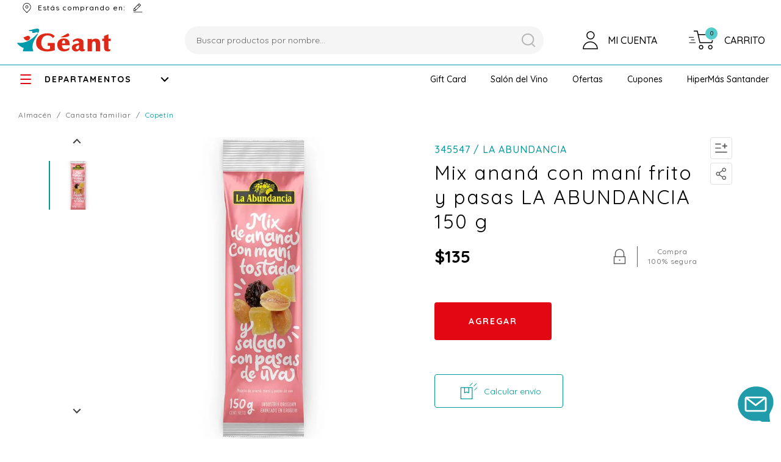

--- FILE ---
content_type: text/html; charset=utf-8
request_url: https://food.geant.com.uy/mix-anana-con-mani-frito-y-pasas-la-abundancia-150-g-345547/p
body_size: 30521
content:
<!DOCTYPE html >
<html xmlns="http://www.w3.org/1999/xhtml" xmlns:vtex="http://www.vtex.com.br/2009/vtex-common" xmlns:vtex.cmc="http://www.vtex.com.br/2009/vtex-commerce">
  <head prefix="og: http://ogp.me/ns# fb: http://ogp.me/ns/fb# product: http://ogp.me/ns/product#"><meta name="language" content="es-UY" />
<meta name="country" content="URY" />
<meta name="currency" content="$U" />
<link href="/arquivos/fizz-geant-favicon.png?v=637303455253600000" rel="shortcut icon" /><link href="/arquivos/fizz-geant-favicon.png?v=637303455253600000" rel="apple-touch-icon" /><div itemscope="itemscope" itemtype="http://schema.org/Product">
<meta itemprop="name" content="Mix ananá con maní frito y pasas LA ABUNDANCIA 150 g" /><meta itemprop="description" content="Mix ananá con maní frito y pasas LA ABUNDANCIA 150 g" /><meta itemprop="url" content="https://food.geant.com.uy/mix-anana-con-mani-frito-y-pasas-la-abundancia-150-g-345547/p" /><meta itemprop="productID" content="83618" /><div itemscope="itemscope" itemprop="brand" itemtype="http://schema.org/brand"><meta itemprop="name" content="LA ABUNDANCIA" /></div><meta itemprop="image" content="https://geant.vteximg.com.br/arquivos/ids/319939-700-700/345547.jpg?v=637992121737100000" /><meta itemprop="gtin13" content="7730195013914" /><meta itemprop="sku" content="86772" /><div itemprop="height" itemscope="itemscope" itemtype="http://schema.org/QuantitativeValue"><meta itemprop="value" content="1,0000" /><meta itemprop="unitCode" content="CMT" /></div><div itemprop="width" itemscope="itemscope" itemtype="http://schema.org/QuantitativeValue"><meta itemprop="value" content="1,0000" /><meta itemprop="unitCode" content="CMT" /></div><div itemprop="depth" itemscope="itemscope" itemtype="http://schema.org/QuantitativeValue"><meta itemprop="value" content="1,0000" /><meta itemprop="unitCode" content="CMT" /></div><div itemprop="weight" itemscope="itemscope" itemtype="http://schema.org/QuantitativeValue"><meta itemprop="value" content="1,0000" /><meta itemprop="unitCode" content="GRM" /></div><div itemtype="http://schema.org/Offer" itemscope="itemscope" itemprop="offers"><link itemprop="availability" href="http://schema.org/InStock" /><meta content="UYU" itemprop="priceCurrency" /><meta itemprop="price" content="135.00" /></div><div itemprop="additionalProperty" itemscope itemtype="http://schema.org/PropertyValue"><meta itemprop="name" content="sellers" /><meta itemprop="value" content="Géant" /></div> </div>
<meta name="google-site-verification" content="zan-XoThleaFj2x7A5qdGqvyWlnK3D665ZsCint31Kc" /><meta name="viewport" content="width=device-width, initial-scale=1.0, user-scalable=no" /><meta http-equiv="Content-Type" content="text/html;charset=utf-8" />
<meta name="description" content="Mix ananá con maní frito y pasas LA ABUNDANCIA 150 g" />
<meta name="Abstract" content="Mix ananá con maní frito y pasas LA ABUNDANCIA 150 g" />
<meta name="author" content="geant" />
<meta name="copyright" content="geant" />
<meta name="vtex-version" content="1.0.0.0" />
<meta http-equiv="pragma" content="no-cache" />
<title>Géant</title><title>Mix ananá con maní frito y pasas LA ABUNDANCIA 150 g - geantun</title><script type="text/javascript" language="javascript">var jscheckoutUrl = 'https://food.geant.com.uy/checkout/#/cart';var jscheckoutAddUrl = 'https://food.geant.com.uy/checkout/cart/add';var jscheckoutGiftListId = '';var jsnomeSite = 'geant';var jsnomeLoja = 'geantun';var jssalesChannel = '7';var defaultStoreCurrency = '$U';var localeInfo = {"CountryCode":"URY","CultureCode":"es-UY","CurrencyLocale":{"RegionDisplayName":"Uruguay","RegionName":"UY","RegionNativeName":"Uruguay","TwoLetterIsoRegionName":"UY","CurrencyEnglishName":"Uruguayan Peso","CurrencyNativeName":"peso uruguayo","CurrencySymbol":"$U","ISOCurrencySymbol":"UYU","Locale":14346,"Format":{"CurrencyDecimalDigits":2,"CurrencyDecimalSeparator":",","CurrencyGroupSeparator":".","CurrencyGroupSize":3,"StartsWithCurrencySymbol":true},"FlagUrl":"http://www.geonames.org/flags/x/uy.gif"}};</script> 
<script type="text/javascript" language="javascript">vtxctx = {"skus":"86772","searchTerm":"","categoryId":"440","categoryName":"Copetín","departmentyId":"412","departmentName":"ALMACÉN","isOrder":"0","isCheck":"0","isCart":"0","actionType":"","actionValue":"","login":null,"url":"food.geant.com.uy","transurl":"food.geant.com.uy"};</script> 
<script language="javascript" src="https://io.vtex.com.br/front-libs/jquery/1.8.3/jquery-1.8.3.min.js?v=1.0.0.0"   type="text/javascript"></script>
<script language="javascript" src="https://geant.vteximg.com.br/scripts/swfobject.js?v=1.0.0.0"   type="text/javascript"></script>
<script language="javascript" src="https://geant.vteximg.com.br/scripts/vtex.ajax.wait.js?v=1.0.0.0"   type="text/javascript"></script>
<script language="javascript" src="https://geant.vteximg.com.br/scripts/vtex.common.js?v=1.0.0.0"   type="text/javascript"></script>
<script language="javascript" src="https://vtex.vtexassets.com/_v/public/assets/v1/npm/@vtex/render-extension-loader@0.1.6/lib/render-extension-loader.js?v=1.0.0.0"   type="text/javascript"></script>
<script language="javascript" src="https://io.vtex.com.br/rc/rc.js?v=1.0.0.0"   type="text/javascript"></script>
<script language="javascript" src="https://activity-flow.vtex.com/af/af.js?v=1.0.0.0"   type="text/javascript"></script>
<script language="javascript" src="https://geant.vteximg.com.br/scripts/vtex.tagmanager.helper.js?v=1.0.0.0"   type="text/javascript"></script>
<script language="javascript" src="https://io.vtex.com.br/portal-ui/v1.21.0/scripts/vtex-events-all.min.js?v=1.0.0.0"   type="text/javascript"></script>
<script language="javascript" src="https://io.vtex.com.br/portal-ui/v1.21.0/scripts/vtex-analytics.js?v=1.0.0.0"   type="text/javascript"></script>
<script language="javascript" src="https://io.vtex.com.br/front-libs/front-i18n/0.7.2/vtex-i18n.min.js?v=1.0.0.0"   type="text/javascript"></script>
<script language="javascript" src="https://io.vtex.com.br/front-libs/front-utils/3.0.8/underscore-extensions.js?v=1.0.0.0"   type="text/javascript"></script>
<script language="javascript" src="https://geant.vteximg.com.br/scripts/currency-format.min.js?v=1.0.0.0"   type="text/javascript"></script>
<script language="javascript" src="https://io.vtex.com.br/front-libs/dustjs-linkedin/2.3.5/dust-core-2.3.5.min.js?v=1.0.0.0"   type="text/javascript"></script>
<script language="javascript" src="https://io.vtex.com.br/portal-plugins/2.9.13/js/catalog-sdk.min.js?v=1.0.0.0"   type="text/javascript"></script>
<script language="javascript" src="https://io.vtex.com.br/vtex.js/v2.13.1/vtex.min.js?v=1.0.0.0"   type="text/javascript"></script>
<script language="javascript" src="https://io.vtex.com.br/vtex-id-ui/3.28.0/vtexid-jquery.min.js?v=1.0.0.0"   type="text/javascript"></script>
<script language="javascript" src="https://io.vtex.com.br/portal-plugins/2.9.13/js/portal-price-with-template2.min.js?v=1.0.0.0"   type="text/javascript"></script>
<script language="javascript" src="https://geant.vteximg.com.br/scripts/jquery.jqzoom-core.js?v=1.0.0.0"   type="text/javascript"></script>
<script language="javascript" src="https://io.vtex.com.br/portal-plugins/2.9.13/js/portal-template-as-modal.min.js?v=1.0.0.0"   type="text/javascript"></script>
<script language="javascript" src="https://io.vtex.com.br/portal-plugins/2.9.13/js/portal-sku-selector-with-template-v2.min.js?v=1.0.0.0"   type="text/javascript"></script>
<script language="javascript" src="https://geant.vteximg.com.br/scripts/vtex.cookie.js?v=1.0.0.0"   type="text/javascript"></script>
<script language="javascript" src="https://geant.vteximg.com.br/scripts/jquery.pager.js?v=1.0.0.0"   type="text/javascript"></script>
<link href="https://fonts.googleapis.com/css?family=Quicksand:300,400,500,600,700&amp;display=swap&amp;subset=latin-ext,vietnamese" rel="stylesheet" /><link href="/files/commons.css" rel="stylesheet" /><link href="/files/custom-flags.css" rel="stylesheet" /><link rel="stylesheet" href="https://cdnjs.cloudflare.com/ajax/libs/Swiper/4.5.0/css/swiper.min.css" /><script src="https://cdn.onesignal.com/sdks/OneSignalSDK.js" async=""></script><script>
       var OneSignal = window.OneSignal || [];
        var initConfig = {
            appId: "ce833e4f-af52-4b67-9301-02c15d497b2b",
            notifyButton: {
                enable: true, /* Required to use the Subscription Bell */
                offset: {
                    bottom: '150px',
                    right: '30px' /* Only applied if bottom-right */
                },
                showCredit: false, /* Hide the OneSignal logo */
                text: {
                    'tip.state.unsubscribed': 'Suscribirse a notificaciones',
                    'tip.state.subscribed': "Estás suscripto a notificaciones",
                    'tip.state.blocked': "Bloqueaste las notificaciones",
                    'message.prenotify': 'Click para suscribirse a notificaciones',
                    'message.action.subscribed': "¡Gracias por suscribirte!",
                    'message.action.resubscribed': "Estás suscripto a notificaciones",
                    'message.action.unsubscribed': "No recibirás más notificaciones",
                    'dialog.main.title': 'Administrar Notificaciones',
                    'dialog.main.button.subscribe': 'SUSCRIBIR',
                    'dialog.main.button.unsubscribe': 'DESUSCRIBIR',
                    'dialog.blocked.title': 'Desbloquear Notificaciones',
                    'dialog.blocked.message': "Sigue estas instrucciones para permitir notificaciones:"
                }
            }
        };
        OneSignal.push(function () {
            OneSignal.SERVICE_WORKER_PARAM = { scope: '/files/' };
            OneSignal.SERVICE_WORKER_PATH = 'files/OneSignalSDKWorker.js'
            OneSignal.SERVICE_WORKER_UPDATER_PATH = 'files/OneSignalSDKUpdaterWorker.js'
            OneSignal.init(initConfig);
        });
    </script><script language="javascript">var ___scriptPathTransac = '';</script><script language="javascript">var ___scriptPath = '';</script>
<!-- Start - WebAnalyticsViewPart -->
<script> var defaultUtmFromFolder = '';</script>
<!-- CommerceContext.Current.VirtualFolder.Name: @Produto@ -->

<script>
vtex.events.addData({"pageCategory":"Product","pageDepartment":"ALMACÉN","pageUrl":"http://food.geant.com.uy/mix-anana-con-mani-frito-y-pasas-la-abundancia-150-g-345547/p","pageTitle":"Mix ananá con maní frito y pasas LA ABUNDANCIA 150 g - geantun","skuStockOutFromShelf":[],"skuStockOutFromProductDetail":[],"shelfProductIds":[],"accountName":"geantun","pageFacets":[],"productId":"83618","productReferenceId":"345547","productEans":["7730195013914"],"skuStocks":{"86772":100},"productName":"Mix ananá con maní frito y pasas LA ABUNDANCIA 150 g","productBrandId":2001330,"productBrandName":"LA ABUNDANCIA","productDepartmentId":412,"productDepartmentName":"ALMACÉN","productCategoryId":440,"productCategoryName":"Copetín","productListPriceFrom":"135","productListPriceTo":"135","productPriceFrom":"135","productPriceTo":"135","sellerId":"1","sellerIds":"1"});
</script>

<script>
(function(w,d,s,l,i){w[l]=w[l]||[];w[l].push({'gtm.start':
                            new Date().getTime(),event:'gtm.js'});var f=d.getElementsByTagName(s)[0],
                            j=d.createElement(s),dl=l!='dataLayer'?'&l='+l:'';j.async=true;j.src=
                            '//www.googletagmanager.com/gtm.js?id='+i+dl;f.parentNode.insertBefore(j,f);
                            })(window,document,'script','dataLayer','GTM-M2L3NN');
</script>

<script>
var helper = new vtexTagManagerHelper('productView'); helper.init();
</script>

<!-- End - WebAnalyticsViewPart -->
<link rel="canonical" href="https://food.geant.com.uy/mix-anana-con-mani-frito-y-pasas-la-abundancia-150-g-345547/p" /><script>var skuJson_0 = {"productId":83618,"name":"Mix ananá con maní frito y pasas LA ABUNDANCIA 150 g","salesChannel":"7","available":true,"displayMode":"lista","dimensions":[],"dimensionsInputType":{},"dimensionsMap":{},"skus":[{"sku":86772,"skuname":"Mix ananá con maní frito y pasas LA ABUNDANCIA 150 g","dimensions":{},"available":true,"availablequantity":99999,"cacheVersionUsedToCallCheckout":"_","listPriceFormated":"$U 0,00","fullSellingPrice":"$U 135,00","listPrice":0,"taxFormated":"$U 0,00","taxAsInt":0,"bestPriceFormated":"$U 135,00","bestPrice":13500,"spotPrice":13500,"priceToken":"eyJhbGciOiJFUzI1NiIsImtpZCI6ImZjOWRjMWI3LThiZDUtNDU5Yi04NjYyLTFjYTJmNTczZjE4NiIsInR5cCI6IkpXVCJ9.[base64]._yHtsJsoU13rFwGV6Opkn-SIElzWDRxafC__CI0ZKi3n7JyG96Yxz9-LnpwiqT4xT_wCc-IA3uW-9t7D6aJgog","installments":1,"installmentsValue":13500,"installmentsInsterestRate":0,"image":"https://geant.vteximg.com.br/arquivos/ids/319939-700-700/345547.jpg?v=637992121737100000","sellerId":"1","seller":"Géant","measures":{"cubicweight":0.0002,"height":1.0000,"length":1.0000,"weight":1.0000,"width":1.0000},"unitMultiplier":1.0000,"rewardValue":0}]};CATALOG_SDK.setProductWithVariationsCache(skuJson_0.productId, skuJson_0); var skuJson = skuJson_0;</script></head>
  <body class="fizz-product"><div class="ajax-content-loader" rel="/no-cache/callcenter/disclaimer"></div><div style="display:none"><script>
                                    $(document).ready(function () {
                                        vtexid.setScope('e710e0c4-c971-44df-8af7-3b6beb1978d5');
                                        vtexid.setScopeName('geantun');
                                        $('body').on('click', '#login', function () {
                                            vtexid.start(
                                                    {
                                                        returnUrl: '/mix-anana-con-mani-frito-y-pasas-la-abundancia-150-g-345547/p',
                                                        userEmail: '',
                                                        locale: 'es-UY',
                                                        forceReload: false
                                                    });
                                        });
                                    });
                                   </script><div class="ajax-content-loader" rel="/no-cache/user/welcome"></div><div class="menu-departamento"><span class="rt"></span><span class="rb"></span><h3 class="tv-y-audio"><span></span><a class="menu-item-texto" href="https://food.geant.com.uy/tv-y-audio">TV y AUDIO</a></h3><ul class="tv-y-audio"><li><a href="https://food.geant.com.uy/tv-y-audio/tv">TV</a></li><li><a href="https://food.geant.com.uy/tv-y-audio/accesorios">Accesorios</a></li><li><a href="https://food.geant.com.uy/tv-y-audio/audio">AUDIO</a></li></ul><h3 class="tecnologia even"><span></span><a class="menu-item-texto" href="https://food.geant.com.uy/tecnologia">TECNOLOGÍA</a></h3><ul class="tecnologia even"><li><a href="https://food.geant.com.uy/tecnologia/consolas-y-video-juegos">CONSOLAS Y VIDEO JUEGOS</a></li><li><a href="https://food.geant.com.uy/tecnologia/informatica">INFORMÁTICA</a></li><li><a href="https://food.geant.com.uy/tecnologia/seguridad">SEGURIDAD</a></li><li><a href="https://food.geant.com.uy/tecnologia/hogar-digital">HOGAR DIGITAL</a></li></ul><h3 class="celulares-y-telefonia"><span></span><a class="menu-item-texto" href="https://food.geant.com.uy/celulares-y-telefonia">CELULARES Y TELEFONÍA</a></h3><ul class="celulares-y-telefonia"><li><a href="https://food.geant.com.uy/celulares-y-telefonia/celulares-libres">Celulares Libres</a></li><li><a href="https://food.geant.com.uy/celulares-y-telefonia/accesorios">Accesorios</a></li><li><a href="https://food.geant.com.uy/celulares-y-telefonia/telefonos-fijos">Teléfonos Fijos</a></li><li><a href="https://food.geant.com.uy/celulares-y-telefonia/telefonos-inalambricos">Teléfonos Inalámbricos</a></li><li><a href="https://food.geant.com.uy/celulares-y-telefonia/smartwatch">Smartwatch</a></li></ul><h3 class="ferreteria-y-automovil even"><span></span><a class="menu-item-texto" href="https://food.geant.com.uy/ferreteria-y-automovil">FERRETERÍA y AUTOMÓVIL</a></h3><ul class="ferreteria-y-automovil even"><li><a href="https://food.geant.com.uy/ferreteria-y-automovil/automovil">AUTOMÓVIL</a></li><li><a href="https://food.geant.com.uy/ferreteria-y-automovil/ferreteria">FERRETERÍA</a></li></ul><h3 class="deporte-y-tiempo-libre"><span></span><a class="menu-item-texto" href="https://food.geant.com.uy/deporte-y-tiempo-libre">DEPORTE Y TIEMPO LIBRE</a></h3><ul class="deporte-y-tiempo-libre"><li><a href="https://food.geant.com.uy/deporte-y-tiempo-libre/aparatos-de-gimnasia">Aparatos de Gimnasia</a></li><li><a href="https://food.geant.com.uy/deporte-y-tiempo-libre/bicicletas">Bicicletas</a></li><li><a href="https://food.geant.com.uy/deporte-y-tiempo-libre/entretenimiento">Entretenimiento</a></li><li><a href="https://food.geant.com.uy/deporte-y-tiempo-libre/camping">Camping</a></li><li><a href="https://food.geant.com.uy/deporte-y-tiempo-libre/piscinas-y-accesorios">Piscinas y Accesorios</a></li><li><a href="https://food.geant.com.uy/deporte-y-tiempo-libre/entrenamiento">Entrenamiento</a></li><li><a href="https://food.geant.com.uy/deporte-y-tiempo-libre/vehiculos-electricos">Vehículos Eléctricos</a></li></ul><h3 class="otras-categorias even"><span></span><a class="menu-item-texto" href="https://food.geant.com.uy/otras-categorias">OTRAS CATEGORÍAS</a></h3><ul class="otras-categorias even"><li><a href="https://food.geant.com.uy/otras-categorias/gift-card">Gift Card</a></li><li><a href="https://food.geant.com.uy/otras-categorias/cotillon">Cotillón</a></li></ul><h3 class="hogar"><span></span><a class="menu-item-texto" href="https://food.geant.com.uy/hogar">HOGAR</a></h3><ul class="hogar"><li><a href="https://food.geant.com.uy/hogar/cocina">Cocina</a></li><li><a href="https://food.geant.com.uy/hogar/articulos-de-mesa">Artículos de mesa</a></li><li><a href="https://food.geant.com.uy/hogar/textil-hogar">Textil Hogar</a></li><li><a href="https://food.geant.com.uy/hogar/decoracion">Decoración</a></li><li><a href="https://food.geant.com.uy/hogar/cristaleria">Cristalería</a></li><li><a href="https://food.geant.com.uy/hogar/termos-y-mates">Termos y Mates</a></li><li><a href="https://food.geant.com.uy/hogar/descartables">Descartables</a></li><li><a href="https://food.geant.com.uy/hogar/bano">Baño</a></li><li><a href="https://food.geant.com.uy/hogar/vajilla-plastica">Vajilla Plástica</a></li><li><a href="https://food.geant.com.uy/hogar/organizacion">Organización</a></li><li><a href="https://food.geant.com.uy/hogar/cajas-y-bolsas-reutilizables">Cajas y Bolsas Reutilizables</a></li></ul><h3 class="electrodomesticos even"><span></span><a class="menu-item-texto" href="https://food.geant.com.uy/electrodomesticos">ELECTRODOMÉSTICOS</a></h3><ul class="electrodomesticos even"><li><a href="https://food.geant.com.uy/electrodomesticos/termotanques">TERMOTANQUES</a></li><li><a href="https://food.geant.com.uy/electrodomesticos/lavado">LAVADO</a></li><li><a href="https://food.geant.com.uy/electrodomesticos/heladeras-y-freezers">HELADERAS Y FREEZERS</a></li><li><a href="https://food.geant.com.uy/electrodomesticos/cocinas">COCINAS</a></li><li><a href="https://food.geant.com.uy/electrodomesticos/climatizacion">CLIMATIZACIÓN</a></li><li><a href="https://food.geant.com.uy/electrodomesticos/auxiliares-de-cocina">Auxiliares de Cocina</a></li><li><a href="https://food.geant.com.uy/electrodomesticos/higiene-y-belleza">Higiene y Belleza</a></li><li><a href="https://food.geant.com.uy/electrodomesticos/mantenimiento-del-hogar">Mantenimiento del Hogar</a></li></ul><h3 class="mascotas"><span></span><a class="menu-item-texto" href="https://food.geant.com.uy/mascotas">MASCOTAS</a></h3><ul class="mascotas"><li><a href="https://food.geant.com.uy/mascotas/alimentos-para-mascotas">Alimentos para Mascotas</a></li><li><a href="https://food.geant.com.uy/mascotas/casillas-y-camas">Casillas y camas</a></li><li><a href="https://food.geant.com.uy/mascotas/accesorios">Accesorios</a></li><li><a href="https://food.geant.com.uy/mascotas/cuidado-de-mascota">Cuidado de Mascota</a></li></ul><h3 class="bebidas even"><span></span><a class="menu-item-texto" href="https://food.geant.com.uy/bebidas">BEBIDAS</a></h3><ul class="bebidas even"><li><a href="https://food.geant.com.uy/bebidas/cigarrillos">CIGARRILLOS</a></li><li><a href="https://food.geant.com.uy/bebidas/aperitivos">Aperitivos</a></li><li><a href="https://food.geant.com.uy/bebidas/bebidas-blancas">Bebidas Blancas</a></li><li><a href="https://food.geant.com.uy/bebidas/cervezas">Cervezas</a></li><li><a href="https://food.geant.com.uy/bebidas/destiladas">Destiladas</a></li><li><a href="https://food.geant.com.uy/bebidas/espumantes">Espumantes</a></li><li><a href="https://food.geant.com.uy/bebidas/licores">Licores</a></li><li><a href="https://food.geant.com.uy/bebidas/aguas">Aguas</a></li><li><a href="https://food.geant.com.uy/bebidas/energeticas-e-isotonicas">Energéticas e Isotónicas</a></li><li><a href="https://food.geant.com.uy/bebidas/refrescos">Refrescos</a></li><li><a href="https://food.geant.com.uy/bebidas/jugos-en-polvo">Jugos en Polvo</a></li><li><a href="https://food.geant.com.uy/bebidas/jugos-liquidos">Jugos Líquidos</a></li><li><a href="https://food.geant.com.uy/bebidas/whisky">Whisky</a></li><li><a href="https://food.geant.com.uy/bebidas/vinos-de-mesa">Vinos de Mesa</a></li><li><a href="https://food.geant.com.uy/bebidas/vinos-finos">Vinos Finos</a></li></ul><h3 class="puericultura"><span></span><a class="menu-item-texto" href="https://food.geant.com.uy/puericultura">PUERICULTURA</a></h3><ul class="puericultura"><li><a href="https://food.geant.com.uy/puericultura/descanso">Descanso</a></li></ul><h3 class="almacen even"><span></span><a class="menu-item-texto" href="https://food.geant.com.uy/almacen">ALMACÉN</a></h3><ul class="almacen even"><li><a href="https://food.geant.com.uy/almacen/canasta-familiar">CANASTA FAMILIAR</a></li><li><a href="https://food.geant.com.uy/almacen/desayuno-merienda-y-postres">DESAYUNO MERIENDA y POSTRES</a></li></ul><h3 class="perfumeria-y-limpieza"><span></span><a class="menu-item-texto" href="https://food.geant.com.uy/perfumeria-y-limpieza">PERFUMERÍA Y LIMPIEZA</a></h3><ul class="perfumeria-y-limpieza"><li><a href="https://food.geant.com.uy/perfumeria-y-limpieza/perfumeria">PERFUMERÍA</a></li><li><a href="https://food.geant.com.uy/perfumeria-y-limpieza/limpieza">LIMPIEZA</a></li></ul><h3 class="frescos even"><span></span><a class="menu-item-texto" href="https://food.geant.com.uy/frescos">FRESCOS</a></h3><ul class="frescos even"><li><a href="https://food.geant.com.uy/frescos/carniceria">CARNICERÍA</a></li><li><a href="https://food.geant.com.uy/frescos/confiteria">CONFITERÍA</a></li><li><a href="https://food.geant.com.uy/frescos/congelados">CONGELADOS</a></li><li><a href="https://food.geant.com.uy/frescos/fiambres">FIAMBRES</a></li><li><a href="https://food.geant.com.uy/frescos/frutas-y-verduras">FRUTAS Y VERDURAS</a></li><li><a href="https://food.geant.com.uy/frescos/lacteos">LÁCTEOS</a></li><li><a href="https://food.geant.com.uy/frescos/panaderia">PANADERÍA</a></li><li><a href="https://food.geant.com.uy/frescos/rotiseria">ROTISERÍA</a></li><li><a href="https://food.geant.com.uy/frescos/quesos">QUESOS</a></li><li><a href="https://food.geant.com.uy/frescos/pescaderia">PESCADERÍA</a></li><li><a href="https://food.geant.com.uy/frescos/pastas">PASTAS</a></li></ul><h3 class="juguetes"><span></span><a class="menu-item-texto" href="https://food.geant.com.uy/juguetes">JUGUETES</a></h3><ul class="juguetes"><li><a href="https://food.geant.com.uy/juguetes/juguetes">Juguetes</a></li></ul><h3 class="muebles even"><span></span><a class="menu-item-texto" href="https://food.geant.com.uy/muebles">MUEBLES</a></h3><ul class="muebles even"><li><a href="https://food.geant.com.uy/muebles/muebles-de-interior">MUEBLES DE INTERIOR</a></li><li><a href="https://food.geant.com.uy/muebles/muebles-de-jardin">MUEBLES DE JARDÍN</a></li><li><a href="https://food.geant.com.uy/muebles/outlet">Outlet</a></li></ul><div class="brandFilter"><h3>Marcas</h3><ul><li><a href="https://food.geant.com.uy/-">-</a></li><li><a href="https://food.geant.com.uy/-">-</a></li><li><a href="https://food.geant.com.uy/100-anos">100 AÑOS</a></li><li><a href="https://food.geant.com.uy/1000-millas">1000 MILLAS</a></li><li><a href="https://food.geant.com.uy/1880">1880</a></li><li><a href="https://food.geant.com.uy/3-arroyos">3 ARROYOS</a></li><li><a href="https://food.geant.com.uy/3-claveles">3 CLAVELES</a></li><li><a href="https://food.geant.com.uy/3-palmas">3 PALMAS</a></li><li><a href="https://food.geant.com.uy/3d-s">3D'S</a></li><li><a href="https://food.geant.com.uy/3m">3M</a></li><li><a href="https://food.geant.com.uy/43">43</a></li><li><a href="https://food.geant.com.uy/7cf">7CF</a></li><li><a href="https://food.geant.com.uy/a-">A+</a></li><li><a href="https://food.geant.com.uy/abanicos">ABANICOS</a></li><li><a href="https://food.geant.com.uy/aberfeldy">ABERFELDY</a></li><li><a href="https://food.geant.com.uy/absolut">ABSOLUT</a></li><li><a href="https://food.geant.com.uy/absorsol">ABSORSOL</a></li><li><a href="https://food.geant.com.uy/abxylute">ABXYLUTE</a></li><li><a href="https://food.geant.com.uy/acho">ACHO</a></li><li><a href="https://food.geant.com.uy/acrilex">ACRILEX</a></li><li><a href="https://food.geant.com.uy/actimel">ACTIMEL</a></li><li><a href="https://food.geant.com.uy/activia">ACTIVIA</a></li><li><a href="https://food.geant.com.uy/ades">ADES</a></li><li><a href="https://food.geant.com.uy/adidas">ADIDAS</a></li><li><a href="https://food.geant.com.uy/agua-jane">AGUA JANE</a></li><li><a href="https://food.geant.com.uy/ahmad">AHMAD</a></li><li><a href="https://food.geant.com.uy/ahmad-tea">AHMAD TEA</a></li><li><a href="https://food.geant.com.uy/ahumados-del-sur">AHUMADOS DEL SUR</a></li><li><a href="https://food.geant.com.uy/airsun">AIRSUN</a></li><li><a href="https://food.geant.com.uy/aiwa">AIWA</a></li><li><a href="https://food.geant.com.uy/akashi">AKASHI</a></li><li><a href="https://food.geant.com.uy/alaska">ALASKA</a></li><li><a href="https://food.geant.com.uy/algabo">ALGABO</a></li><li><a href="https://food.geant.com.uy/all-ride">ALL RIDE</a></li><li><a href="https://food.geant.com.uy/alma-negra">ALMA NEGRA</a></li><li><a href="https://food.geant.com.uy/almadre">ALMADRE</a></li><li><a href="https://food.geant.com.uy/alpina">ALPINA</a></li><li><a href="https://food.geant.com.uy/alta-vista">ALTA VISTA</a></li><li><a href="https://food.geant.com.uy/altenburg">ALTENBURG</a></li><li><a href="https://food.geant.com.uy/altos-las-hormigas">ALTOS LAS HORMIGAS</a></li><li><a href="https://food.geant.com.uy/amanecer">AMANECER</a></li><li><a href="https://food.geant.com.uy/amaretto">AMARETTO</a></li><li><a href="https://food.geant.com.uy/ami">AMI</a></li><li><a href="https://food.geant.com.uy/amope">AMOPÉ</a></li><li><a href="https://food.geant.com.uy/amor">AMOR</a></li><li><a href="https://food.geant.com.uy/amrut">AMRUT</a></li><li><a href="https://food.geant.com.uy/amstel">AMSTEL</a></li><li><a href="https://food.geant.com.uy/anafont">ANAFONT</a></li><li><a href="https://food.geant.com.uy/ancap">ANCAP</a></li><li><a href="https://food.geant.com.uy/ancnoc">ANCNOC</a></li><li><a href="https://food.geant.com.uy/angora">ANGORA</a></li><li><a href="https://food.geant.com.uy/animal">ANIMAL</a></li><li><a href="https://food.geant.com.uy/antares">ANTARES</a></li><li><a href="https://food.geant.com.uy/antigua-bodega">Antigua Bodega</a></li><li><a href="https://food.geant.com.uy/apti">APTI</a></li><li><a href="https://food.geant.com.uy/aqua">AQUA</a></li><li><a href="https://food.geant.com.uy/aqua-optima">AQUA OPTIMA</a></li><li><a href="https://food.geant.com.uy/arcor">ARCOR</a></li><li><a href="https://food.geant.com.uy/arcoroc">ARCOROC</a></li><li><a href="https://food.geant.com.uy/ardo">ARDO</a></li><li><a href="https://food.geant.com.uy/areon">AREON</a></li><li><a href="https://food.geant.com.uy/aretxaga">ARETXAGA</a></li><li><a href="https://food.geant.com.uy/arian">ARIAN</a></li><li><a href="https://food.geant.com.uy/ariano">ARIANO</a></li><li><a href="https://food.geant.com.uy/armor-all">ARMOR ALL</a></li><li><a href="https://food.geant.com.uy/aronela">ARONELA</a></li><li><a href="https://food.geant.com.uy/arran">ARRAN</a></li><li><a href="https://food.geant.com.uy/artemis">ARTEMIS</a></li><li><a href="https://food.geant.com.uy/artesana">ARTESANA</a></li><li><a href="https://food.geant.com.uy/artesano">ARTESANO</a></li><li><a href="https://food.geant.com.uy/asaki">ASAKI</a></li><li><a href="https://food.geant.com.uy/asepxia">ASEPXIA</a></li><li><a href="https://food.geant.com.uy/astro">ASTRO</a></li><li><a href="https://food.geant.com.uy/athletic">ATHLETIC</a></li><li><a href="https://food.geant.com.uy/atlas">ATLAS</a></li><li><a href="https://food.geant.com.uy/audaz">AUDAZ</a></li><li><a href="https://food.geant.com.uy/autor">AUTOR</a></li><li><a href="https://food.geant.com.uy/av--del-oeste">AV. DEL OESTE</a></li><li><a href="https://food.geant.com.uy/avanti">AVANTI</a></li><li><a href="https://food.geant.com.uy/aveleda">AVELEDA</a></li><li><a href="https://food.geant.com.uy/avengers">AVENGERS</a></li><li><a href="https://food.geant.com.uy/axe">AXE</a></li><li><a href="https://food.geant.com.uy/b3est">B3EST</a></li><li><a href="https://food.geant.com.uy/baby-air">BABY AIR</a></li><li><a href="https://food.geant.com.uy/baggio">BAGGIO</a></li><li><a href="https://food.geant.com.uy/balance">BALANCE</a></li><li><a href="https://food.geant.com.uy/balblair">BALBLAIR</a></li><li><a href="https://food.geant.com.uy/baly">BALY</a></li><li><a href="https://food.geant.com.uy/bamboo">BAMBOO</a></li><li><a href="https://food.geant.com.uy/banff-pop">BANFF POP</a></li><li><a href="https://food.geant.com.uy/barcelo">BARCELÓ</a></li><li><a href="https://food.geant.com.uy/bardahl">BARDAHL</a></li><li><a href="https://food.geant.com.uy/barkan">BARKAN</a></li><li><a href="https://food.geant.com.uy/barquilandia">BARQUILANDIA</a></li><li><a href="https://food.geant.com.uy/basso">BASSO</a></li><li><a href="https://food.geant.com.uy/batiste">BATISTE</a></li><li><a href="https://food.geant.com.uy/bebeto">BEBETO</a></li><li><a href="https://food.geant.com.uy/beepet">BEEPET</a></li><li><a href="https://food.geant.com.uy/belfort">BELFORT</a></li><li><a href="https://food.geant.com.uy/belgian">BELGIAN</a></li><li><a href="https://food.geant.com.uy/belkin">BELKIN</a></li><li><a href="https://food.geant.com.uy/beluga">BELUGA</a></li><li><a href="https://food.geant.com.uy/belza">BELZA</a></li><li><a href="https://food.geant.com.uy/ben-hur">BEN-HUR</a></li><li><a href="https://food.geant.com.uy/benromach">BENROMACH</a></li><li><a href="https://food.geant.com.uy/beny">BENY</a></li><li><a href="https://food.geant.com.uy/bera">BERA</a></li><li><a href="https://food.geant.com.uy/beta">BETA</a></li><li><a href="https://food.geant.com.uy/betabel">BETABEL</a></li><li><a href="https://food.geant.com.uy/beyond-meat">BEYOND MEAT</a></li><li><a href="https://food.geant.com.uy/bianca-villa">BIANCA VILLA</a></li><li><a href="https://food.geant.com.uy/bic">Bic</a></li><li><a href="https://food.geant.com.uy/bimbo">BIMBO</a></li><li><a href="https://food.geant.com.uy/biocrema">BIOCREMA</a></li><li><a href="https://food.geant.com.uy/biodren">BIODREN</a></li><li><a href="https://food.geant.com.uy/biofert">BIOFERT</a></li><li><a href="https://food.geant.com.uy/bio-oil">BIO-OIL</a></li><li><a href="https://food.geant.com.uy/bitter">BITTER</a></li><li><a href="https://food.geant.com.uy/bizarra">BIZARRA</a></li><li><a href="https://food.geant.com.uy/blaupunkt">BLAUPUNKT</a></li><li><a href="https://food.geant.com.uy/ble">BLÉ</a></li><li><a href="https://food.geant.com.uy/blink">BLINK</a></li><li><a href="https://food.geant.com.uy/bmd">BMD</a></li><li><a href="https://food.geant.com.uy/bodega-amalaya">Bodega Amalaya</a></li><li><a href="https://food.geant.com.uy/bodega-ariano">Bodega Ariano</a></li><li><a href="https://food.geant.com.uy/bodega-bertolini---broglio">Bodega Bertolini & Broglio</a></li><li><a href="https://food.geant.com.uy/bodega-bouza">Bodega Bouza</a></li><li><a href="https://food.geant.com.uy/bodega-catena-zapata">Bodega Catena Zapata</a></li><li><a href="https://food.geant.com.uy/bodega-colome">Bodega Colomé</a></li><li><a href="https://food.geant.com.uy/bodega-de-lucca">Bodega De Lucca</a></li><li><a href="https://food.geant.com.uy/bodega-del-fin-del-mundo">Bodega Del Fin del Mundo</a></li><li><a href="https://food.geant.com.uy/bodega-dom-perignon">Bodega Dom Perignon</a></li><li><a href="https://food.geant.com.uy/bodega-don-cristobal-1492">Bodega Don Cristobal 1492</a></li><li><a href="https://food.geant.com.uy/bodega-fabre-montmayou">Bodega Fabre Montmayou</a></li><li><a href="https://food.geant.com.uy/bodega-familia-zuccardi">Bodega Familia Zuccardi</a></li><li><a href="https://food.geant.com.uy/bodega-finca-flichman">Bodega Finca Flichman</a></li><li><a href="https://food.geant.com.uy/bodega-garcia-carrion">BODEGA GARCÍA CARRIÓN</a></li><li><a href="https://food.geant.com.uy/bodega-garzon">Bodega Garzón</a></li><li><a href="https://food.geant.com.uy/bodega-goyenechea">Bodega Goyenechea</a></li><li><a href="https://food.geant.com.uy/bodega-la-rural">Bodega La Rural</a></li><li><a href="https://food.geant.com.uy/bodega-los-haroldos">Bodega Los Haroldos</a></li><li><a href="https://food.geant.com.uy/bodega-luigi-bosca">Bodega Luigi Bosca</a></li><li><a href="https://food.geant.com.uy/bodega-moizo-hnos">Bodega Moizo Hnos</a></li><li><a href="https://food.geant.com.uy/bodega-montes-toscanini">Bodega Montes Toscanini</a></li><li><a href="https://food.geant.com.uy/bodega-navarro-correas">Bodega Navarro Correas</a></li><li><a href="https://food.geant.com.uy/bodega-nieto-senetiner">Bodega Nieto Senetiner</a></li><li><a href="https://food.geant.com.uy/bodega-norton">Bodega Norton</a></li><li><a href="https://food.geant.com.uy/bodega-oceanica-jose-ignacio">Bodega Oceánica José Ignacio</a></li><li><a href="https://food.geant.com.uy/bodega-pampas">Bodega Pampas</a></li><li><a href="https://food.geant.com.uy/bodega-pisano">Bodega Pisano</a></li><li><a href="https://food.geant.com.uy/bodega-pizzorno">BODEGA PIZZORNO</a></li><li><a href="https://food.geant.com.uy/bodega-salentein">Bodega Salentein</a></li><li><a href="https://food.geant.com.uy/bodega-san-huberto">Bodega San Huberto</a></li><li><a href="https://food.geant.com.uy/bodega-santa-rosa">Bodega Santa Rosa</a></li><li><a href="https://food.geant.com.uy/bodega-spinoglio">BODEGA SPINOGLIO</a></li><li><a href="https://food.geant.com.uy/bodega-terrazas-de-los-andes">Bodega Terrazas de los Andes</a></li><li><a href="https://food.geant.com.uy/bodega-trapiche">Bodega Trapiche</a></li><li><a href="https://food.geant.com.uy/bodega-traversa">Bodega Traversa</a></li><li><a href="https://food.geant.com.uy/bodega-trivento">Bodega Trivento</a></li><li><a href="https://food.geant.com.uy/bodegas-callia">Bodegas Callia</a></li><li><a href="https://food.geant.com.uy/bodegas-carrau">Bodegas Carrau</a></li><li><a href="https://food.geant.com.uy/bodegas-castillo-viejo">Bodegas Castillo Viejo</a></li><li><a href="https://food.geant.com.uy/bodegas-chandon">Bodegas Chandon</a></li><li><a href="https://food.geant.com.uy/bodegas-etchart">Bodegas Etchart</a></li><li><a href="https://food.geant.com.uy/bodegas-luzon">Bodegas Luzón</a></li><li><a href="https://food.geant.com.uy/bodegas-mumm">Bodegas Mumm</a></li><li><a href="https://food.geant.com.uy/bodegas-protos">Bodegas Protos</a></li><li><a href="https://food.geant.com.uy/bodegas-valentin-bianchi">Bodegas Valentín Bianchi</a></li><li><a href="https://food.geant.com.uy/bodegas-y-vinedos-de-la-carolina">Bodegas y Viñedos De La Carolina</a></li><li><a href="https://food.geant.com.uy/bodum">BODUM</a></li><li><a href="https://food.geant.com.uy/bon-mase">BON MASE</a></li><li><a href="https://food.geant.com.uy/bon-o-bon">BON O BON</a></li><li><a href="https://food.geant.com.uy/bonta-lucane">BONTA LUCANE</a></li><li><a href="https://food.geant.com.uy/borsao">BORSAO</a></li><li><a href="https://food.geant.com.uy/bosford">BOSFORD</a></li><li><a href="https://food.geant.com.uy/botran">BOTRAN</a></li><li><a href="https://food.geant.com.uy/bouza">BOUZA</a></li><li><a href="https://food.geant.com.uy/bovina">BOVINA</a></li><li><a href="https://food.geant.com.uy/bracafe">BRACAFE</a></li><li><a href="https://food.geant.com.uy/brasas---humos">BRASAS & HUMOS</a></li><li><a href="https://food.geant.com.uy/brateck">BRATECK</a></li><li><a href="https://food.geant.com.uy/bravo">BRAVO</a></li><li><a href="https://food.geant.com.uy/bref">BREF</a></li><li><a href="https://food.geant.com.uy/bresesti">BRESESTI</a></li><li><a href="https://food.geant.com.uy/brets">BRETS</a></li><li><a href="https://food.geant.com.uy/breviss">BREVISS</a></li><li><a href="https://food.geant.com.uy/bricotech">BRICOTECH</a></li><li><a href="https://food.geant.com.uy/briette">BRIETTE</a></li><li><a href="https://food.geant.com.uy/brighton">BRIGHTON</a></li><li><a href="https://food.geant.com.uy/brigitta">BRIGITTA</a></li><li><a href="https://food.geant.com.uy/brisas-de-mar">BRISAS DE MAR</a></li><li><a href="https://food.geant.com.uy/bristol">BRISTOL</a></li><li><a href="https://food.geant.com.uy/britvic">BRITVIC</a></li><li><a href="https://food.geant.com.uy/bruta">BRUTA</a></li><li><a href="https://food.geant.com.uy/buddemeyer">BUDDEMEYER</a></li><li><a href="https://food.geant.com.uy/budweiser">BUDWEISER</a></li><li><a href="https://food.geant.com.uy/buhero-negro">BUHERO NEGRO</a></li><li><a href="https://food.geant.com.uy/built">BUILT</a></li><li><a href="https://food.geant.com.uy/bukara">BUKARA</a></li><li><a href="https://food.geant.com.uy/bull-dog">BULL DOG</a></li><li><a href="https://food.geant.com.uy/burner">BURNER</a></li><li><a href="https://food.geant.com.uy/c2">C2</a></li><li><a href="https://food.geant.com.uy/c6">C6</a></li><li><a href="https://food.geant.com.uy/cabesas">CABESAS</a></li><li><a href="https://food.geant.com.uy/cachafaz">CACHAFAZ</a></li><li><a href="https://food.geant.com.uy/cafetin">CAFETIN</a></li><li><a href="https://food.geant.com.uy/california">CALIFORNIA</a></li><li><a href="https://food.geant.com.uy/california-scents">CALIFORNIA SCENTS</a></li><li><a href="https://food.geant.com.uy/calisa">CALISA</a></li><li><a href="https://food.geant.com.uy/calvet">CALVET</a></li><li><a href="https://food.geant.com.uy/cambay">CAMBAY</a></li><li><a href="https://food.geant.com.uy/campari">CAMPARI</a></li><li><a href="https://food.geant.com.uy/campo-di-nonna">CAMPO DI NONNA</a></li><li><a href="https://food.geant.com.uy/campoclaro">CAMPOCLARO</a></li><li><a href="https://food.geant.com.uy/camposur">CAMPOSUR</a></li><li><a href="https://food.geant.com.uy/canarias">CANARIAS</a></li><li><a href="https://food.geant.com.uy/canuelas">CAÑUELAS</a></li><li><a href="https://food.geant.com.uy/capa-negra">CAPA NEGRA</a></li><li><a href="https://food.geant.com.uy/carandini">CARANDINI</a></li><li><a href="https://food.geant.com.uy/care-up">CARE UP</a></li><li><a href="https://food.geant.com.uy/carpano">CARPANO</a></li><li><a href="https://food.geant.com.uy/casa-silva">CASA SILVA</a></li><li><a href="https://food.geant.com.uy/casapueblo">CASAPUEBLO</a></li><li><a href="https://food.geant.com.uy/case-logic">CASE LOGIC</a></li><li><a href="https://food.geant.com.uy/casio">CASIO</a></li><li><a href="https://food.geant.com.uy/castel-pujol">Castel Pujol</a></li><li><a href="https://food.geant.com.uy/catalpa">CATALPA</a></li><li><a href="https://food.geant.com.uy/catena">CATENA</a></li><li><a href="https://food.geant.com.uy/catena-zapata">CATENA ZAPATA</a></li><li><a href="https://food.geant.com.uy/cattos">CATTOS</a></li><li><a href="https://food.geant.com.uy/cavas-freixenet">Cavas Freixenet</a></li><li><a href="https://food.geant.com.uy/cavendish">CAVENDISH</a></li><li><a href="https://food.geant.com.uy/cecotec">CECOTEC</a></li><li><a href="https://food.geant.com.uy/cepita-del-valle">CEPITA DEL VALLE</a></li><li><a href="https://food.geant.com.uy/ceramicol">CERAMICOL</a></li><li><a href="https://food.geant.com.uy/cerealitas">CEREALITAS</a></li><li><a href="https://food.geant.com.uy/cero-plaga">CERO PLAGA</a></li><li><a href="https://food.geant.com.uy/cerrito">CERRITO</a></li><li><a href="https://food.geant.com.uy/cerro-chapeu">CERRO CHAPEU</a></li><li><a href="https://food.geant.com.uy/cerro-del-toro">CERRO DEL TORO</a></li><li><a href="https://food.geant.com.uy/champagne-pommery">Champagne Pommery</a></li><li><a href="https://food.geant.com.uy/chaqueno">CHAQUEÑO</a></li><li><a href="https://food.geant.com.uy/chateau-thierry">CHATEAU THIERRY</a></li><li><a href="https://food.geant.com.uy/cheetos">CHEETOS</a></li><li><a href="https://food.geant.com.uy/cheff-flon">CHEFF-FLON</a></li><li><a href="https://food.geant.com.uy/cherito">CHERITO</a></li><li><a href="https://food.geant.com.uy/chilcas-wines">Chilcas Wines</a></li><li><a href="https://food.geant.com.uy/chipa">CHIPÁ</a></li><li><a href="https://food.geant.com.uy/chiquilin">CHIQUILIN</a></li><li><a href="https://food.geant.com.uy/chupa-chups">CHUPA CHUPS</a></li><li><a href="https://food.geant.com.uy/chuwi">CHUWI</a></li><li><a href="https://food.geant.com.uy/cicatricure">CICATRICURE</a></li><li><a href="https://food.geant.com.uy/cidacos">CIDACOS</a></li><li><a href="https://food.geant.com.uy/ciel">CIEL</a></li><li><a href="https://food.geant.com.uy/cif">CIF</a></li><li><a href="https://food.geant.com.uy/cis">CIS</a></li><li><a href="https://food.geant.com.uy/cisne">CISNE</a></li><li><a href="https://food.geant.com.uy/citrom">CITROM</a></li><li><a href="https://food.geant.com.uy/clair-de-lune">CLAIR DE LUNE</a></li><li><a href="https://food.geant.com.uy/classic">CLASSIC</a></li><li><a href="https://food.geant.com.uy/clip---close">clip & close</a></li><li><a href="https://food.geant.com.uy/clip---go">CLIP & GO</a></li><li><a href="https://food.geant.com.uy/clipper">CLIPPER</a></li><li><a href="https://food.geant.com.uy/clor-pool">Clor Pool</a></li><li><a href="https://food.geant.com.uy/clos-de-los-siete">Clos de los Siete</a></li><li><a href="https://food.geant.com.uy/cloy">CLOY</a></li><li><a href="https://food.geant.com.uy/cobos">COBOS</a></li><li><a href="https://food.geant.com.uy/coby">COBY</a></li><li><a href="https://food.geant.com.uy/coconut">COCONUT</a></li><li><a href="https://food.geant.com.uy/colgate">COLGATE</a></li><li><a href="https://food.geant.com.uy/colmi">COLMI</a></li><li><a href="https://food.geant.com.uy/colsani">COLSANI</a></li><li><a href="https://food.geant.com.uy/compass-box">COMPASS BOX</a></li><li><a href="https://food.geant.com.uy/conaprole">CONAPROLE</a></li><li><a href="https://food.geant.com.uy/conasir">CONASIR</a></li><li><a href="https://food.geant.com.uy/conatel">CONATEL</a></li><li><a href="https://food.geant.com.uy/concha-y-toro">CONCHA Y TORO</a></li><li><a href="https://food.geant.com.uy/contigo">CONTIGO</a></li><li><a href="https://food.geant.com.uy/cookers">COOKERS</a></li><li><a href="https://food.geant.com.uy/cool---clean">COOL & CLEAN</a></li><li><a href="https://food.geant.com.uy/coppenrath">COPPENRATH</a></li><li><a href="https://food.geant.com.uy/coqueiro">COQUEIRO</a></li><li><a href="https://food.geant.com.uy/cordero-con-piel-de-lobo">CORDERO CON PIEL DE LOBO</a></li><li><a href="https://food.geant.com.uy/corlasa">CORLASA</a></li><li><a href="https://food.geant.com.uy/corn-up">CORN UP</a></li><li><a href="https://food.geant.com.uy/corona">CORONA</a></li><li><a href="https://food.geant.com.uy/coronado">CORONADO</a></li><li><a href="https://food.geant.com.uy/cory">CORY</a></li><li><a href="https://food.geant.com.uy/cougar">COUGAR</a></li><li><a href="https://food.geant.com.uy/country">COUNTRY</a></li><li><a href="https://food.geant.com.uy/country-barn">COUNTRY BARN</a></li><li><a href="https://food.geant.com.uy/covey">COVEY</a></li><li><a href="https://food.geant.com.uy/cragganmore">CRAGGANMORE</a></li><li><a href="https://food.geant.com.uy/crece-mas">CRECE MÁS</a></li><li><a href="https://food.geant.com.uy/criolla">CRIOLLA</a></li><li><a href="https://food.geant.com.uy/crisa">CRISA</a></li><li><a href="https://food.geant.com.uy/crisoles">CRISOLES</a></li><li><a href="https://food.geant.com.uy/cristalino">CRISTALINO</a></li><li><a href="https://food.geant.com.uy/cristar">CRISTAR</a></li><li><a href="https://food.geant.com.uy/crodo">CRODO</a></li><li><a href="https://food.geant.com.uy/croppers">CROPPERS</a></li><li><a href="https://food.geant.com.uy/crownman">CROWNMAN</a></li><li><a href="https://food.geant.com.uy/crudo">CRUDO</a></li><li><a href="https://food.geant.com.uy/crufi">CRUFI</a></li><li><a href="https://food.geant.com.uy/crush">CRUSH</a></li><li><a href="https://food.geant.com.uy/cry-babies">CRY BABIES</a></li><li><a href="https://food.geant.com.uy/cudy">CUDY</a></li><li><a href="https://food.geant.com.uy/cuesta-digrava">CUESTA DIGRAVA</a></li><li><a href="https://food.geant.com.uy/cuetara">CUÉTARA</a></li><li><a href="https://food.geant.com.uy/cupido">CUPIDO</a></li><li><a href="https://food.geant.com.uy/curver">CURVER</a></li><li><a href="https://food.geant.com.uy/dakor">DAKOR</a></li><li><a href="https://food.geant.com.uy/dal-molise">DAL MOLISE</a></li><li><a href="https://food.geant.com.uy/daluar">DALUAR</a></li><li><a href="https://food.geant.com.uy/damm">DAMM</a></li><li><a href="https://food.geant.com.uy/dancake">DANCAKE</a></li><li><a href="https://food.geant.com.uy/dante-robino">DANTE ROBINO</a></li><li><a href="https://food.geant.com.uy/dardanelli">DARDANELLI</a></li><li><a href="https://food.geant.com.uy/darnel">DARNEL</a></li><li><a href="https://food.geant.com.uy/daura">DAURA</a></li><li><a href="https://food.geant.com.uy/davok">DAVOK</a></li><li><a href="https://food.geant.com.uy/dc">DC</a></li><li><a href="https://food.geant.com.uy/de-la-carolina">DE LA CAROLINA</a></li><li><a href="https://food.geant.com.uy/de-la-sierra">DE LA SIERRA</a></li><li><a href="https://food.geant.com.uy/de-la-tierra">DE LA TIERRA</a></li><li><a href="https://food.geant.com.uy/de-lucca">DE LUCCA</a></li><li><a href="https://food.geant.com.uy/de-martino">DE MARTINO</a></li><li><a href="https://food.geant.com.uy/del-fin-del-mundo">DEL FIN DEL MUNDO</a></li><li><a href="https://food.geant.com.uy/del-gaucho">DEL GAUCHO</a></li><li><a href="https://food.geant.com.uy/deleite">DELEITE</a></li><li><a href="https://food.geant.com.uy/deli-for-pets">DELI FOR PETS</a></li><li><a href="https://food.geant.com.uy/deliarroz">DELIARROZ</a></li><li><a href="https://food.geant.com.uy/delight">DELIGHT</a></li><li><a href="https://food.geant.com.uy/delirium">DELIRIUM</a></li><li><a href="https://food.geant.com.uy/delne">DELNE</a></li><li><a href="https://food.geant.com.uy/delturista">DELTURISTA</a></li><li><a href="https://food.geant.com.uy/deluxe">DELUXE</a></li><li><a href="https://food.geant.com.uy/dentastix">DENTASTIX</a></li><li><a href="https://food.geant.com.uy/depiroll">DEPIROLL</a></li><li><a href="https://food.geant.com.uy/devoto">DEVOTO</a></li><li><a href="https://food.geant.com.uy/dewars">DEWARS</a></li><li><a href="https://food.geant.com.uy/di-solle">DI SOLLE</a></li><li><a href="https://food.geant.com.uy/diego-spinoglio">DIEGO SPINOGLIO</a></li><li><a href="https://food.geant.com.uy/dingle">DINGLE</a></li><li><a href="https://food.geant.com.uy/diplomatico">DIPLOMATICO</a></li><li><a href="https://food.geant.com.uy/discovery">DISCOVERY</a></li><li><a href="https://food.geant.com.uy/dismay">DISMAY</a></li><li><a href="https://food.geant.com.uy/disney">DISNEY</a></li><li><a href="https://food.geant.com.uy/divine">DIVINE</a></li><li><a href="https://food.geant.com.uy/divino">DIVINO</a></li><li><a href="https://food.geant.com.uy/dohler">DÖHLER</a></li><li><a href="https://food.geant.com.uy/dolce-gusto">DOLCE GUSTO</a></li><li><a href="https://food.geant.com.uy/dolceria">DOLCERIA</a></li><li><a href="https://food.geant.com.uy/domaine-de-larvol">DOMAINE DE LARVOL</a></li><li><a href="https://food.geant.com.uy/don-david">DON DAVID</a></li><li><a href="https://food.geant.com.uy/don-gastronom">DON GASTRONOM</a></li><li><a href="https://food.geant.com.uy/don-gusto">DON GUSTO</a></li><li><a href="https://food.geant.com.uy/don-pablo">DON PABLO</a></li><li><a href="https://food.geant.com.uy/don-pascual">DON PASCUAL</a></li><li><a href="https://food.geant.com.uy/don-perita">DON PERITA</a></li><li><a href="https://food.geant.com.uy/don-prospero">DON PROSPERO</a></li><li><a href="https://food.geant.com.uy/don-santi">DON SANTI</a></li><li><a href="https://food.geant.com.uy/dona-paula">DOÑA PAULA</a></li><li><a href="https://food.geant.com.uy/dorothy-gray">DOROTHY GRAY</a></li><li><a href="https://food.geant.com.uy/dos-orientales">DOS ORIENTALES</a></li><li><a href="https://food.geant.com.uy/dove">DOVE</a></li><li><a href="https://food.geant.com.uy/dr-marcus">Dr MARCUS</a></li><li><a href="https://food.geant.com.uy/dr--beckmann">Dr. BECKMANN</a></li><li><a href="https://food.geant.com.uy/dr--lemon">Dr. LEMON</a></li><li><a href="https://food.geant.com.uy/dr--selby">DR. SELBY</a></li><li><a href="https://food.geant.com.uy/dr-jardin">DR.JARDIN</a></li><li><a href="https://food.geant.com.uy/dreidel">DREIDEL</a></li><li><a href="https://food.geant.com.uy/ducado-real">DUCADO REAL</a></li><li><a href="https://food.geant.com.uy/duciel">DUCIEL</a></li><li><a href="https://food.geant.com.uy/duty">Duty</a></li><li><a href="https://food.geant.com.uy/earth">EARTH</a></li><li><a href="https://food.geant.com.uy/easy-congelados">EASY CONGELADOS</a></li><li><a href="https://food.geant.com.uy/easypack">EASYPACK</a></li><li><a href="https://food.geant.com.uy/eccole">ECCOLE</a></li><li><a href="https://food.geant.com.uy/eco-millennium">ECO MILLENNIUM</a></li><li><a href="https://food.geant.com.uy/ecocarbon">ECOCARBÓN</a></li><li><a href="https://food.geant.com.uy/ecolife">ECOLIFE</a></li><li><a href="https://food.geant.com.uy/ed-">ED+</a></li><li><a href="https://food.geant.com.uy/ekono">EKONO</a></li><li><a href="https://food.geant.com.uy/el-almendro">EL ALMENDRO</a></li><li><a href="https://food.geant.com.uy/el-carruaje">EL CARRUAJE</a></li><li><a href="https://food.geant.com.uy/el-conchel">EL CONCHEL</a></li><li><a href="https://food.geant.com.uy/el-cordobes">EL CORDOBÉS</a></li><li><a href="https://food.geant.com.uy/el-coto-de-la-rioja">El Coto de la Rioja</a></li><li><a href="https://food.geant.com.uy/el-enemigo">EL ENEMIGO</a></li><li><a href="https://food.geant.com.uy/el-esteco">EL ESTECO</a></li><li><a href="https://food.geant.com.uy/el-galgo">EL GALGO</a></li><li><a href="https://food.geant.com.uy/el-lobo">EL LOBO</a></li><li><a href="https://food.geant.com.uy/el-ombu">EL OMBÚ</a></li><li><a href="https://food.geant.com.uy/el-trigal">EL TRIGAL</a></li><li><a href="https://food.geant.com.uy/electrolux">ELECTROLUX</a></li><li><a href="https://food.geant.com.uy/elijah-craig">ELIJAH CRAIG</a></li><li><a href="https://food.geant.com.uy/elvira">ELVIRA</a></li><li><a href="https://food.geant.com.uy/elvive">ELVIVE</a></li><li><a href="https://food.geant.com.uy/emigrante">EMIGRANTE</a></li><li><a href="https://food.geant.com.uy/emsa">EMSA</a></li><li><a href="https://food.geant.com.uy/energizer">ENERGIZER</a></li><li><a href="https://food.geant.com.uy/energy-sistem">ENERGY SISTEM</a></li><li><a href="https://food.geant.com.uy/epidor">EPIDOR</a></li><li><a href="https://food.geant.com.uy/equal-sweet">EQUAL SWEET</a></li><li><a href="https://food.geant.com.uy/ernesto-catena">ERNESTO CATENA</a></li><li><a href="https://food.geant.com.uy/escorihuela-gascon">ESCORIHUELA GASCÓN</a></li><li><a href="https://food.geant.com.uy/esencial">ESENCIAL</a></li><li><a href="https://food.geant.com.uy/essential">ESSENTIAL</a></li><li><a href="https://food.geant.com.uy/establecimiento-juanico">Establecimiento Juanicó</a></li><li><a href="https://food.geant.com.uy/establecimiento-valle-maria">Establecimiento Valle Maria</a></li><li><a href="https://food.geant.com.uy/estrella-galicia">ESTRELLA GALICIA</a></li><li><a href="https://food.geant.com.uy/etiquet">ETIQUET</a></li><li><a href="https://food.geant.com.uy/eveready">EVEREADY</a></li><li><a href="https://food.geant.com.uy/everlast">EVERLAST</a></li><li><a href="https://food.geant.com.uy/expert">EXPERT</a></li><li><a href="https://food.geant.com.uy/explorer">EXPLORER</a></li><li><a href="https://food.geant.com.uy/fablet---bertoni">FABLET & BERTONI</a></li><li><a href="https://food.geant.com.uy/fabuloso">FABULOSO</a></li><li><a href="https://food.geant.com.uy/famastil">FAMASTIL</a></li><li><a href="https://food.geant.com.uy/familia-bresesti">FAMILIA BRESESTI</a></li><li><a href="https://food.geant.com.uy/familia-dardanelli">Familia Dardanelli</a></li><li><a href="https://food.geant.com.uy/familia-deicas">Familia Deicas</a></li><li><a href="https://food.geant.com.uy/familia-gascon">familia GASCON</a></li><li><a href="https://food.geant.com.uy/familia-traversa">Familia Traversa</a></li><li><a href="https://food.geant.com.uy/fantech">FANTECH</a></li><li><a href="https://food.geant.com.uy/farinel">FARINEL</a></li><li><a href="https://food.geant.com.uy/fastix">FASTIX</a></li><li><a href="https://food.geant.com.uy/faustino-rivero">FAUSTINO RIVERO</a></li><li><a href="https://food.geant.com.uy/feedlot">FEEDLOT</a></li><li><a href="https://food.geant.com.uy/felice">FELICE</a></li><li><a href="https://food.geant.com.uy/felices-las-vacas">FELICES LAS VACAS</a></li><li><a href="https://food.geant.com.uy/felino">FELINO</a></li><li><a href="https://food.geant.com.uy/felix">FELIX</a></li><li><a href="https://food.geant.com.uy/feminine">FEMININE</a></li><li><a href="https://food.geant.com.uy/ferplast">FERPLAST</a></li><li><a href="https://food.geant.com.uy/fiat-lux">FIAT LUX</a></li><li><a href="https://food.geant.com.uy/fibrasca">FIBRASCA</a></li><li><a href="https://food.geant.com.uy/fiesta">FIESTA</a></li><li><a href="https://food.geant.com.uy/finas-hierbas">FINAS HIERBAS</a></li><li><a href="https://food.geant.com.uy/finca-flichman">FINCA FLICHMAN</a></li><li><a href="https://food.geant.com.uy/finca-las-moras">Finca Las Moras</a></li><li><a href="https://food.geant.com.uy/fini">FINI</a></li><li><a href="https://food.geant.com.uy/finlandek">FINLANDEK</a></li><li><a href="https://food.geant.com.uy/finlandia">FINLANDIA</a></li><li><a href="https://food.geant.com.uy/fireball">FIREBALL</a></li><li><a href="https://food.geant.com.uy/firenze">FIRENZE</a></li><li><a href="https://food.geant.com.uy/fischer">FISCHER</a></li><li><a href="https://food.geant.com.uy/fisher-price">FISHER-PRICE</a></li><li><a href="https://food.geant.com.uy/fitness">FITNESS</a></li><li><a href="https://food.geant.com.uy/flores">FLORES</a></li><li><a href="https://food.geant.com.uy/florestal">FLORESTAL</a></li><li><a href="https://food.geant.com.uy/fms">FMS</a></li><li><a href="https://food.geant.com.uy/foneng">FONENG</a></li><li><a href="https://food.geant.com.uy/formecasa">FORMECASA</a></li><li><a href="https://food.geant.com.uy/fortnite">FORTNITE</a></li><li><a href="https://food.geant.com.uy/forza">FORZA</a></li><li><a href="https://food.geant.com.uy/foxbox">FOXBOX</a></li><li><a href="https://food.geant.com.uy/fragata">FRAGATA</a></li><li><a href="https://food.geant.com.uy/franca">FRANCA</a></li><li><a href="https://food.geant.com.uy/frangelico">FRANGELICO</a></li><li><a href="https://food.geant.com.uy/frankonia">FRANKONIA</a></li><li><a href="https://food.geant.com.uy/franks">FRANKS</a></li><li><a href="https://food.geant.com.uy/franui">FRANUÍ</a></li><li><a href="https://food.geant.com.uy/freddo">FREDDO</a></li><li><a href="https://food.geant.com.uy/free-damm">FREE DAMM</a></li><li><a href="https://food.geant.com.uy/fregacito">FREGACITO</a></li><li><a href="https://food.geant.com.uy/freixenet">FREIXENET</a></li><li><a href="https://food.geant.com.uy/french´s">FRENCH´S</a></li><li><a href="https://food.geant.com.uy/frescampo">FRESCAMPO</a></li><li><a href="https://food.geant.com.uy/fresh-market">FRESH MARKET</a></li><li><a href="https://food.geant.com.uy/frigorifico-minas">FRIGORIFICO MINAS</a></li><li><a href="https://food.geant.com.uy/frigorifico-tacuarembo">FRIGORÍFICO TACUAREMBÓ</a></li><li><a href="https://food.geant.com.uy/frontera">FRONTERA</a></li><li><a href="https://food.geant.com.uy/froot-loops">FROOT LOOPS</a></li><li><a href="https://food.geant.com.uy/frutas">Frutas</a></li><li><a href="https://food.geant.com.uy/fruteiro">FRUTEIRO</a></li><li><a href="https://food.geant.com.uy/frutos-del-maipo">FRUTOS DEL MAIPO</a></li><li><a href="https://food.geant.com.uy/fuego-market">FUEGO MARKET</a></li><li><a href="https://food.geant.com.uy/fulmoline">FULMOLINE</a></li><li><a href="https://food.geant.com.uy/funko">FUNKO</a></li><li><a href="https://food.geant.com.uy/gaboardi">GABOARDI</a></li><li><a href="https://food.geant.com.uy/gardentec">GARDENTEC</a></li><li><a href="https://food.geant.com.uy/garoto">GAROTO</a></li><li><a href="https://food.geant.com.uy/gdx">GDX</a></li><li><a href="https://food.geant.com.uy/general-electric">GENERAL ELECTRIC</a></li><li><a href="https://food.geant.com.uy/gigaset">GIGASET</a></li><li><a href="https://food.geant.com.uy/gillette">GILLETTE</a></li><li><a href="https://food.geant.com.uy/ginnou">GINNOU</a></li><li><a href="https://food.geant.com.uy/gladiator">GLADIATOR</a></li><li><a href="https://food.geant.com.uy/glasgow-1770">GLASGOW 1770</a></li><li><a href="https://food.geant.com.uy/glassia">GLASSIA</a></li><li><a href="https://food.geant.com.uy/glen-moray">GLEN MORAY</a></li><li><a href="https://food.geant.com.uy/glencadam">GLENCADAM</a></li><li><a href="https://food.geant.com.uy/glendalough">GLENDALOUGH</a></li><li><a href="https://food.geant.com.uy/glenfarclas">GLENFARCLAS</a></li><li><a href="https://food.geant.com.uy/glengoyne">GLENGOYNE</a></li><li><a href="https://food.geant.com.uy/globe">GLOBE</a></li><li><a href="https://food.geant.com.uy/glora">GLORA</a></li><li><a href="https://food.geant.com.uy/glu">GLU</a></li><li><a href="https://food.geant.com.uy/goicochea">GOICOCHEA</a></li><li><a href="https://food.geant.com.uy/goicoechea">GOICOECHEA</a></li><li><a href="https://food.geant.com.uy/goland">GOLAND</a></li><li><a href="https://food.geant.com.uy/goldentex">GOLDENTEX</a></li><li><a href="https://food.geant.com.uy/goldex">GOLDEX</a></li><li><a href="https://food.geant.com.uy/goldtech">GOLDTECH</a></li><li><a href="https://food.geant.com.uy/gomes-da-costa">GOMES DA COSTA</a></li><li><a href="https://food.geant.com.uy/google">GOOGLE</a></li><li><a href="https://food.geant.com.uy/gota-limpa">GOTA LIMPA</a></li><li><a href="https://food.geant.com.uy/graffitti">GRAFFITTI</a></li><li><a href="https://food.geant.com.uy/gran-biraghi">GRAN BIRAGHI</a></li><li><a href="https://food.geant.com.uy/gran-dante">GRAN DANTE</a></li><li><a href="https://food.geant.com.uy/gran-sombrero">GRAN SOMBRERO</a></li><li><a href="https://food.geant.com.uy/granby">GRANBY</a></li><li><a href="https://food.geant.com.uy/green-crops">GREEN CROPS</a></li><li><a href="https://food.geant.com.uy/greenalls">GREENALLS</a></li><li><a href="https://food.geant.com.uy/griselda">GRISELDA</a></li><li><a href="https://food.geant.com.uy/grow">GROW</a></li><li><a href="https://food.geant.com.uy/grundig">GRUNDIG</a></li><li><a href="https://food.geant.com.uy/grupo-vini">Grupo Vini</a></li><li><a href="https://food.geant.com.uy/guacho">GÜACHO</a></li><li><a href="https://food.geant.com.uy/gullon">GULLÓN</a></li><li><a href="https://food.geant.com.uy/h-k">H&K</a></li><li><a href="https://food.geant.com.uy/h--stagnari">H. STAGNARI</a></li><li><a href="https://food.geant.com.uy/haas">HAAS</a></li><li><a href="https://food.geant.com.uy/hag">HAG</a></li><li><a href="https://food.geant.com.uy/halah">HALAH</a></li><li><a href="https://food.geant.com.uy/hankey-bannister">HANKEY BANNISTER</a></li><li><a href="https://food.geant.com.uy/haribo">HARIBO</a></li><li><a href="https://food.geant.com.uy/harman-kardon">HARMAN KARDON</a></li><li><a href="https://food.geant.com.uy/harmony">HARMONY</a></li><li><a href="https://food.geant.com.uy/hasbro">HASBRO</a></li><li><a href="https://food.geant.com.uy/hatozaki">HATOZAKI</a></li><li><a href="https://food.geant.com.uy/hawaiian-tropic">HAWAIIAN TROPIC</a></li><li><a href="https://food.geant.com.uy/head---shoulders">HEAD & SHOULDERS</a></li><li><a href="https://food.geant.com.uy/helios">HELIOS</a></li><li><a href="https://food.geant.com.uy/helix">HELIX</a></li><li><a href="https://food.geant.com.uy/herdez">HERDEZ</a></li><li><a href="https://food.geant.com.uy/hessen">HESSEN</a></li><li><a href="https://food.geant.com.uy/hisense">HISENSE</a></li><li><a href="https://food.geant.com.uy/hit">HIT</a></li><li><a href="https://food.geant.com.uy/hits">HITS</a></li><li><a href="https://food.geant.com.uy/hoco">HOCO</a></li><li><a href="https://food.geant.com.uy/hojalmar">HOJALMAR</a></li><li><a href="https://food.geant.com.uy/home">HOME</a></li><li><a href="https://food.geant.com.uy/home-color">HOME COLOR</a></li><li><a href="https://food.geant.com.uy/homedics">HOMEDICS</a></li><li><a href="https://food.geant.com.uy/homenaje">HOMENAJE</a></li><li><a href="https://food.geant.com.uy/honor">HONOR</a></li><li><a href="https://food.geant.com.uy/hori">HORI</a></li><li><a href="https://food.geant.com.uy/hortalizas">Hortalizas</a></li><li><a href="https://food.geant.com.uy/hp">HP</a></li><li><a href="https://food.geant.com.uy/hpnotiq">HPNOTIQ</a></li><li><a href="https://food.geant.com.uy/huawei">HUAWEI</a></li><li><a href="https://food.geant.com.uy/hubba-bubba">HUBBA BUBBA</a></li><li><a href="https://food.geant.com.uy/huentala">HUENTALA</a></li><li><a href="https://food.geant.com.uy/huercasa">HUERCASA</a></li><li><a href="https://food.geant.com.uy/huion">HUION</a></li><li><a href="https://food.geant.com.uy/humos">HUMOS</a></li><li><a href="https://food.geant.com.uy/hy300">HY300</a></li><li><a href="https://food.geant.com.uy/hyundai">HYUNDAI</a></li><li><a href="https://food.geant.com.uy/iber-cook">IBER COOK</a></li><li><a href="https://food.geant.com.uy/ichef">ICHEF</a></li><li><a href="https://food.geant.com.uy/ideal">IDEAL</a></li><li><a href="https://food.geant.com.uy/igora">IGORA</a></li><li><a href="https://food.geant.com.uy/iguacu">IGUAÇU</a></li><li><a href="https://food.geant.com.uy/ilko">ILKO</a></li><li><a href="https://food.geant.com.uy/imperial">IMPERIAL</a></li><li><a href="https://food.geant.com.uy/inalpa">INALPA</a></li><li><a href="https://food.geant.com.uy/inalpi">INALPI</a></li><li><a href="https://food.geant.com.uy/incoprotect">INCOPROTECT</a></li><li><a href="https://food.geant.com.uy/indasec">INDASEC</a></li><li><a href="https://food.geant.com.uy/indigena">INDÍGENA</a></li><li><a href="https://food.geant.com.uy/indurama">INDURAMA</a></li><li><a href="https://food.geant.com.uy/inka">INKA</a></li><li><a href="https://food.geant.com.uy/inka-corn">INKA CORN</a></li><li><a href="https://food.geant.com.uy/insuperable">INSUPERABLE</a></li><li><a href="https://food.geant.com.uy/interstate">INTERSTATE</a></li><li><a href="https://food.geant.com.uy/intex">INTEX</a></li><li><a href="https://food.geant.com.uy/intra">INTRA</a></li><li><a href="https://food.geant.com.uy/ipanema">IPANEMA</a></li><li><a href="https://food.geant.com.uy/iphone">IPHONE</a></li><li><a href="https://food.geant.com.uy/iris">IRIS</a></li><li><a href="https://food.geant.com.uy/irwin">IRWIN</a></li><li><a href="https://food.geant.com.uy/j-p--chenet">J.P. CHENET</a></li><li><a href="https://food.geant.com.uy/jack-daniel-s">JACK DANIEL'S</a></li><li><a href="https://food.geant.com.uy/jacobsens">JACOBSENS</a></li><li><a href="https://food.geant.com.uy/jagermeister">Jägermeister</a></li><li><a href="https://food.geant.com.uy/jaguar">JAGUAR</a></li><li><a href="https://food.geant.com.uy/james">JAMES</a></li><li><a href="https://food.geant.com.uy/jamondor">JAMONDOR</a></li><li><a href="https://food.geant.com.uy/jardines">JARDINES</a></li><li><a href="https://food.geant.com.uy/jasmine">JASMINE</a></li><li><a href="https://food.geant.com.uy/jazz">JAZZ</a></li><li><a href="https://food.geant.com.uy/jb-weld">JB WELD</a></li><li><a href="https://food.geant.com.uy/jbl">JBL</a></li><li><a href="https://food.geant.com.uy/jean-francois">JEAN FRANCOIS</a></li><li><a href="https://food.geant.com.uy/job">JOB</a></li><li><a href="https://food.geant.com.uy/johnnie-walker">JOHNNIE WALKER</a></li><li><a href="https://food.geant.com.uy/jolie">JOLIE</a></li><li><a href="https://food.geant.com.uy/jose-ignacio">JOSÉ IGNACIO</a></li><li><a href="https://food.geant.com.uy/joy">JOY</a></li><li><a href="https://food.geant.com.uy/jtech">JTECH</a></li><li><a href="https://food.geant.com.uy/juana-la-loca">JUANA LA LOCA</a></li><li><a href="https://food.geant.com.uy/jura">JURA</a></li><li><a href="https://food.geant.com.uy/kaijin">KAIJIN</a></li><li><a href="https://food.geant.com.uy/kaiken">KAIKEN</a></li><li><a href="https://food.geant.com.uy/kamiki">KAMIKI</a></li><li><a href="https://food.geant.com.uy/karcher">KARCHER</a></li><li><a href="https://food.geant.com.uy/karsten">KARSTEN</a></li><li><a href="https://food.geant.com.uy/kartago">KARTAGO</a></li><li><a href="https://food.geant.com.uy/kavalan">KAVALAN</a></li><li><a href="https://food.geant.com.uy/keep">KEEP</a></li><li><a href="https://food.geant.com.uy/keler">KELER</a></li><li><a href="https://food.geant.com.uy/kendo">KENDO</a></li><li><a href="https://food.geant.com.uy/kiaora">KIAORA</a></li><li><a href="https://food.geant.com.uy/kilchoman">KILCHOMAN</a></li><li><a href="https://food.geant.com.uy/kinzo">KINZO</a></li><li><a href="https://food.geant.com.uy/kiss">KISS</a></li><li><a href="https://food.geant.com.uy/kit">KIT</a></li><li><a href="https://food.geant.com.uy/kitchen-craft">KITCHEN CRAFT</a></li><li><a href="https://food.geant.com.uy/knorr">KNORR</a></li><li><a href="https://food.geant.com.uy/kokiriki">KOKIRIKI</a></li><li><a href="https://food.geant.com.uy/kotanyi">KOTANYI</a></li><li><a href="https://food.geant.com.uy/kraft">KRAFT</a></li><li><a href="https://food.geant.com.uy/krambals">KRAMBALS</a></li><li><a href="https://food.geant.com.uy/krups">KRUPS</a></li><li><a href="https://food.geant.com.uy/kryzpo">KRYZPO</a></li><li><a href="https://food.geant.com.uy/kualox">KUALOX</a></li><li><a href="https://food.geant.com.uy/la-cigale">LA CIGALE</a></li><li><a href="https://food.geant.com.uy/la-costena">LA COSTEÑA</a></li><li><a href="https://food.geant.com.uy/la-gotita">LA GOTITA</a></li><li><a href="https://food.geant.com.uy/la-granja">LA GRANJA</a></li><li><a href="https://food.geant.com.uy/la-linda">LA LINDA</a></li><li><a href="https://food.geant.com.uy/la-marittima">LA MARITTIMA</a></li><li><a href="https://food.geant.com.uy/la-molisana">LA MOLISANA</a></li><li><a href="https://food.geant.com.uy/la-paz">LA PAZ</a></li><li><a href="https://food.geant.com.uy/la-quesera">LA QUESERA</a></li><li><a href="https://food.geant.com.uy/la-spezia">LA SPEZIA</a></li><li><a href="https://food.geant.com.uy/lady-sarah">LADY SARAH</a></li><li><a href="https://food.geant.com.uy/lahusen">LAHUSEN</a></li><li><a href="https://food.geant.com.uy/laica">LAICA</a></li><li><a href="https://food.geant.com.uy/lan-show">LAN SHOW</a></li><li><a href="https://food.geant.com.uy/lanson">LANSON</a></li><li><a href="https://food.geant.com.uy/laphroaig">LAPHROAIG</a></li><li><a href="https://food.geant.com.uy/las-brisas">LAS BRISAS</a></li><li><a href="https://food.geant.com.uy/las-heras">LAS HERAS</a></li><li><a href="https://food.geant.com.uy/las-piedras">LAS PIEDRAS</a></li><li><a href="https://food.geant.com.uy/lav">LAV</a></li><li><a href="https://food.geant.com.uy/lavazza">LAVAZZA</a></li><li><a href="https://food.geant.com.uy/lebon">LEBON</a></li><li><a href="https://food.geant.com.uy/ledesma">LEDESMA</a></li><li><a href="https://food.geant.com.uy/ledstar">LEDSTAR</a></li><li><a href="https://food.geant.com.uy/leduc">LEDUC</a></li><li><a href="https://food.geant.com.uy/legacy">LEGACY</a></li><li><a href="https://food.geant.com.uy/lego">LEGO</a></li><li><a href="https://food.geant.com.uy/level">LEVEL</a></li><li><a href="https://food.geant.com.uy/levex">LEVEX</a></li><li><a href="https://food.geant.com.uy/lexus">LEXUS</a></li><li><a href="https://food.geant.com.uy/libertad">LIBERTAD</a></li><li><a href="https://food.geant.com.uy/libre">LIBRE</a></li><li><a href="https://food.geant.com.uy/licor-43">LICOR 43</a></li><li><a href="https://food.geant.com.uy/lindt">LINDT</a></li><li><a href="https://food.geant.com.uy/little-trees">LITTLE TREES</a></li><li><a href="https://food.geant.com.uy/livenza">LIVENZA</a></li><li><a href="https://food.geant.com.uy/loison">LOISON</a></li><li><a href="https://food.geant.com.uy/lol">LOL</a></li><li><a href="https://food.geant.com.uy/lollipop">LOLLIPOP</a></li><li><a href="https://food.geant.com.uy/longmorn">LONGMORN</a></li><li><a href="https://food.geant.com.uy/loop">LOOP</a></li><li><a href="https://food.geant.com.uy/lopets">LOPETS</a></li><li><a href="https://food.geant.com.uy/lorenz">LORENZ</a></li><li><a href="https://food.geant.com.uy/loreto">LORETO</a></li><li><a href="https://food.geant.com.uy/los-cerros-de-san-juan">LOS CERROS DE SAN JUÁN</a></li><li><a href="https://food.geant.com.uy/los-haroldos">LOS HAROLDOS</a></li><li><a href="https://food.geant.com.uy/los-tilitos">LOS TILITOS</a></li><li><a href="https://food.geant.com.uy/los-vascos">LOS VASCOS</a></li><li><a href="https://food.geant.com.uy/lotto">LOTTO</a></li><li><a href="https://food.geant.com.uy/louis-roederer">LOUIS ROEDERER</a></li><li><a href="https://food.geant.com.uy/louis-tape">LOUIS TAPE</a></li><li><a href="https://food.geant.com.uy/lubuski">LUBUSKI</a></li><li><a href="https://food.geant.com.uy/luigi-bosca">LUIGI BOSCA</a></li><li><a href="https://food.geant.com.uy/m-m">M&M</a></li><li><a href="https://food.geant.com.uy/macarthur´s">MACARTHUR´S</a></li><li><a href="https://food.geant.com.uy/maccio">MACCIO</a></li><li><a href="https://food.geant.com.uy/macha">MACHA</a></li><li><a href="https://food.geant.com.uy/maese-miguel">MAESE MIGUEL</a></li><li><a href="https://food.geant.com.uy/maestro-cubano">MAESTRO CUBANO</a></li><li><a href="https://food.geant.com.uy/magic">MAGIC</a></li><li><a href="https://food.geant.com.uy/magistral">MAGISTRAL</a></li><li><a href="https://food.geant.com.uy/magma">MAGMA</a></li><li><a href="https://food.geant.com.uy/maitre-truffout">MAITRE TRUFFOUT</a></li><li><a href="https://food.geant.com.uy/majorette">MAJORETTE</a></li><li><a href="https://food.geant.com.uy/make">MAKE</a></li><li><a href="https://food.geant.com.uy/malafama">MALAFAMA</a></li><li><a href="https://food.geant.com.uy/mallory">MALLORY</a></li><li><a href="https://food.geant.com.uy/malma">MALMA</a></li><li><a href="https://food.geant.com.uy/malvasia">MALVASIA</a></li><li><a href="https://food.geant.com.uy/manducas">MANDUCAS</a></li><li><a href="https://food.geant.com.uy/manhattan">MANHATTAN</a></li><li><a href="https://food.geant.com.uy/mansa">MANSA</a></li><li><a href="https://food.geant.com.uy/manzanares">MANZANARES</a></li><li><a href="https://food.geant.com.uy/mar-austral">MAR AUSTRAL</a></li><li><a href="https://food.geant.com.uy/margarita-para-los-chanchos">MARGARITA PARA LOS CHANCHOS</a></li><li><a href="https://food.geant.com.uy/maria-bonita">MARÍA BONITA</a></li><li><a href="https://food.geant.com.uy/maria-rika">MARIA RIKA</a></li><li><a href="https://food.geant.com.uy/marichal">Marichal</a></li><li><a href="https://food.geant.com.uy/marichal-vinos-finos">Marichal Vinos Finos</a></li><li><a href="https://food.geant.com.uy/mariel">MARIEL</a></li><li><a href="https://food.geant.com.uy/marietta">MARIETTA</a></li><li><a href="https://food.geant.com.uy/marinex">MARINEX</a></li><li><a href="https://food.geant.com.uy/marlboro">MARLBORO</a></li><li><a href="https://food.geant.com.uy/marloms">MARLOMS</a></li><li><a href="https://food.geant.com.uy/marques-de-caceres">MARQUÉS DE CÁCERES</a></li><li><a href="https://food.geant.com.uy/marques-de-riscal">MARQUÉS DE RISCAL</a></li><li><a href="https://food.geant.com.uy/marselan">MARSELAN</a></li><li><a href="https://food.geant.com.uy/martin-miller´s">MARTIN MILLER´S</a></li><li><a href="https://food.geant.com.uy/martinazzo">MARTINAZZO</a></li><li><a href="https://food.geant.com.uy/martini">MARTINI</a></li><li><a href="https://food.geant.com.uy/martino-wines">MARTINO WINES</a></li><li><a href="https://food.geant.com.uy/marvo">MARVO</a></li><li><a href="https://food.geant.com.uy/mas">MAS</a></li><li><a href="https://food.geant.com.uy/mas-color">MAS COLOR</a></li><li><a href="https://food.geant.com.uy/masamadre">MASAMADRE</a></li><li><a href="https://food.geant.com.uy/master-lock">MASTER LOCK</a></li><li><a href="https://food.geant.com.uy/mathi">MATHI</a></li><li><a href="https://food.geant.com.uy/matriarca">MATRIARCA</a></li><li><a href="https://food.geant.com.uy/mavis">MAVIS</a></li><li><a href="https://food.geant.com.uy/max-motor">MAX MOTOR</a></li><li><a href="https://food.geant.com.uy/max30">MAX30</a></li><li><a href="https://food.geant.com.uy/maxifruta">MAXIFRUTA</a></li><li><a href="https://food.geant.com.uy/mbc">MBC</a></li><li><a href="https://food.geant.com.uy/mc-cormick">MC CORMICK</a></li><li><a href="https://food.geant.com.uy/mccormick">MCCORMICK</a></li><li><a href="https://food.geant.com.uy/mechi">MECHI</a></li><li><a href="https://food.geant.com.uy/medalla">MEDALLA</a></li><li><a href="https://food.geant.com.uy/medipilus">MEDIPILUS</a></li><li><a href="https://food.geant.com.uy/meetion">MEETION</a></li><li><a href="https://food.geant.com.uy/melitta">MELITTA</a></li><li><a href="https://food.geant.com.uy/memorable">MEMORABLE</a></li><li><a href="https://food.geant.com.uy/menu-box">MENÚ BOX</a></li><li><a href="https://food.geant.com.uy/merclin">MERCLIN</a></li><li><a href="https://food.geant.com.uy/mesh">MESH</a></li><li><a href="https://food.geant.com.uy/meta">META</a></li><li><a href="https://food.geant.com.uy/metro">METRO</a></li><li><a href="https://food.geant.com.uy/miau">MIAU</a></li><li><a href="https://food.geant.com.uy/midea">MIDEA</a></li><li><a href="https://food.geant.com.uy/mig">MIG</a></li><li><a href="https://food.geant.com.uy/mike-it-fun">MIKE IT FUN</a></li><li><a href="https://food.geant.com.uy/milkaut">MILKAUT</a></li><li><a href="https://food.geant.com.uy/minuto-verde">MINUTO VERDE</a></li><li><a href="https://food.geant.com.uy/miro">MIRÓ</a></li><li><a href="https://food.geant.com.uy/mirokumai">MIROKUMAI</a></li><li><a href="https://food.geant.com.uy/misiones-de-rengo">MISIONES DE RENGO</a></li><li><a href="https://food.geant.com.uy/mission">MISSION</a></li><li><a href="https://food.geant.com.uy/misterio">MISTERIO</a></li><li><a href="https://food.geant.com.uy/mistral">MISTRAL</a></li><li><a href="https://food.geant.com.uy/mococa">MOCOCA</a></li><li><a href="https://food.geant.com.uy/mogul">MOGUL</a></li><li><a href="https://food.geant.com.uy/molino-guido">MOLINO GUIDO</a></li><li><a href="https://food.geant.com.uy/monkey-shoulder">MONKEY SHOULDER</a></li><li><a href="https://food.geant.com.uy/monserrat">MONSERRAT</a></li><li><a href="https://food.geant.com.uy/monster">MONSTER</a></li><li><a href="https://food.geant.com.uy/monster-jam">MONSTER JAM</a></li><li><a href="https://food.geant.com.uy/mor">MOR</a></li><li><a href="https://food.geant.com.uy/morixe">MORIXE</a></li><li><a href="https://food.geant.com.uy/mosmann">MOSMANN</a></li><li><a href="https://food.geant.com.uy/mosquita-muerta">MOSQUITA MUERTA</a></li><li><a href="https://food.geant.com.uy/motorola">MOTOROLA</a></li><li><a href="https://food.geant.com.uy/moura">MOURA</a></li><li><a href="https://food.geant.com.uy/mp-wines">MP-Wines</a></li><li><a href="https://food.geant.com.uy/mr-jones">MR JONES</a></li><li><a href="https://food.geant.com.uy/mr-mrs">Mr&Mrs</a></li><li><a href="https://food.geant.com.uy/mr--dudley">MR. DUDLEY</a></li><li><a href="https://food.geant.com.uy/muesli">MUESLI</a></li><li><a href="https://food.geant.com.uy/multiflon">MULTIFLON</a></li><li><a href="https://food.geant.com.uy/multimax">MULTIMAX</a></li><li><a href="https://food.geant.com.uy/murano">MURANO</a></li><li><a href="https://food.geant.com.uy/mustad">MUSTAD</a></li><li><a href="https://food.geant.com.uy/nanoleaf">NANOLEAF</a></li><li><a href="https://food.geant.com.uy/narbona">NARBONA</a></li><li><a href="https://food.geant.com.uy/national-geographic">NATIONAL GEOGRAPHIC</a></li><li><a href="https://food.geant.com.uy/natu-tropic">NATU TROPIC</a></li><li><a href="https://food.geant.com.uy/natural-bars">NATURAL BARS</a></li><li><a href="https://food.geant.com.uy/natural-tree">NATURAL TREE</a></li><li><a href="https://food.geant.com.uy/naturalia">NATURALIA</a></li><li><a href="https://food.geant.com.uy/navarra">NAVARRA</a></li><li><a href="https://food.geant.com.uy/neo">NEO</a></li><li><a href="https://food.geant.com.uy/nerf">NERF</a></li><li><a href="https://food.geant.com.uy/nescafe">NESCAFÉ</a></li><li><a href="https://food.geant.com.uy/nescau">NESCAU</a></li><li><a href="https://food.geant.com.uy/nesfit">NESFIT</a></li><li><a href="https://food.geant.com.uy/nestle">NESTLÉ</a></li><li><a href="https://food.geant.com.uy/nevada">NEVADA</a></li><li><a href="https://food.geant.com.uy/nevex">NEVEX</a></li><li><a href="https://food.geant.com.uy/next-level">NEXT LEVEL</a></li><li><a href="https://food.geant.com.uy/nhock">NHOCK</a></li><li><a href="https://food.geant.com.uy/nidemar">NIDEMAR</a></li><li><a href="https://food.geant.com.uy/nieto-senetiner">NIETO SENETINER</a></li><li><a href="https://food.geant.com.uy/nina">NINA</a></li><li><a href="https://food.geant.com.uy/ninfa">NINFA</a></li><li><a href="https://food.geant.com.uy/niter">NITER</a></li><li><a href="https://food.geant.com.uy/nivea">NIVEA</a></li><li><a href="https://food.geant.com.uy/no-ad">NO-AD</a></li><li><a href="https://food.geant.com.uy/noble">NOBLE</a></li><li><a href="https://food.geant.com.uy/noble-alianza">NOBLE ALIANZA</a></li><li><a href="https://food.geant.com.uy/noel">NOEL</a></li><li><a href="https://food.geant.com.uy/nordmende">NORDMENDE</a></li><li><a href="https://food.geant.com.uy/nori">NORI</a></li><li><a href="https://food.geant.com.uy/norpro">NORPRO</a></li><li><a href="https://food.geant.com.uy/nortesur">NORTESUR</a></li><li><a href="https://food.geant.com.uy/norton">NORTON</a></li><li><a href="https://food.geant.com.uy/nova">NOVA</a></li><li><a href="https://food.geant.com.uy/novarro">NOVARRO</a></li><li><a href="https://food.geant.com.uy/nuage">NUAGE</a></li><li><a href="https://food.geant.com.uy/nude">NUDE</a></li><li><a href="https://food.geant.com.uy/nutra-bien">NUTRA BIEN</a></li><li><a href="https://food.geant.com.uy/nutri-azul">NUTRI AZUL</a></li><li><a href="https://food.geant.com.uy/nuts">NUTS</a></li><li><a href="https://food.geant.com.uy/o-b">O.B</a></li><li><a href="https://food.geant.com.uy/obao">OBAO</a></li><li><a href="https://food.geant.com.uy/ocean">OCEAN</a></li><li><a href="https://food.geant.com.uy/ocean-vibes">OCEAN VIBES</a></li><li><a href="https://food.geant.com.uy/odorchau">ODORCHAU</a></li><li><a href="https://food.geant.com.uy/okey">OKEY</a></li><li><a href="https://food.geant.com.uy/old-pulteney">OLD PULTENEY</a></li><li><a href="https://food.geant.com.uy/olivares-de-rocha">OLIVARES DE ROCHA</a></li><li><a href="https://food.geant.com.uy/olivares-saltenos">OLIVARES SALTEÑOS</a></li><li><a href="https://food.geant.com.uy/olmeda">OLMEDA</a></li><li><a href="https://food.geant.com.uy/one-for-all">ONE FOR ALL</a></li><li><a href="https://food.geant.com.uy/opn-sound">OPN SOUND</a></li><li><a href="https://food.geant.com.uy/oquendo">OQUENDO</a></li><li><a href="https://food.geant.com.uy/oraimo">ORAIMO</a></li><li><a href="https://food.geant.com.uy/organic">ORGANIC</a></li><li><a href="https://food.geant.com.uy/oria">ORIA</a></li><li><a href="https://food.geant.com.uy/oro-verde">ORO VERDE</a></li><li><a href="https://food.geant.com.uy/osmoaqua">OSMOAQUA</a></li><li><a href="https://food.geant.com.uy/ovina">OVINA</a></li><li><a href="https://food.geant.com.uy/own">OWN</a></li><li><a href="https://food.geant.com.uy/oxford">OXFORD</a></li><li><a href="https://food.geant.com.uy/p-t-stop">P!T STOP</a></li><li><a href="https://food.geant.com.uy/p-a-n-">P.A.N.</a></li><li><a href="https://food.geant.com.uy/p15">P15</a></li><li><a href="https://food.geant.com.uy/pacific">PACIFIC</a></li><li><a href="https://food.geant.com.uy/padrillos">PADRILLOS</a></li><li><a href="https://food.geant.com.uy/paladar">PALADAR</a></li><li><a href="https://food.geant.com.uy/pali-chips">PALI CHIPS</a></li><li><a href="https://food.geant.com.uy/panaderia-amsterdam">PANADERIA AMSTERDAM</a></li><li><a href="https://food.geant.com.uy/pangiorno">PANGIORNO</a></li><li><a href="https://food.geant.com.uy/pantastico">PANTASTICO</a></li><li><a href="https://food.geant.com.uy/paradise">PARADISE</a></li><li><a href="https://food.geant.com.uy/paris">PARIS</a></li><li><a href="https://food.geant.com.uy/par-is">PAR-IS</a></li><li><a href="https://food.geant.com.uy/parodontax">PARODONTAX</a></li><li><a href="https://food.geant.com.uy/pasabahce">PASABAHCE</a></li><li><a href="https://food.geant.com.uy/patagonia">PATAGONIA</a></li><li><a href="https://food.geant.com.uy/patimax">PATIMAX</a></li><li><a href="https://food.geant.com.uy/pato">PATO</a></li><li><a href="https://food.geant.com.uy/paysan-breton">PAYSAN BRETON</a></li><li><a href="https://food.geant.com.uy/paysandu">PAYSANDU</a></li><li><a href="https://food.geant.com.uy/peabody">PEABODY</a></li><li><a href="https://food.geant.com.uy/peak">PEAK</a></li><li><a href="https://food.geant.com.uy/pedrini">PEDRINI</a></li><li><a href="https://food.geant.com.uy/pegamax">PEGAMAX</a></li><li><a href="https://food.geant.com.uy/pekelino">PEKELINO</a></li><li><a href="https://food.geant.com.uy/penderyn">PENDERYN</a></li><li><a href="https://food.geant.com.uy/pep">PEP</a></li><li><a href="https://food.geant.com.uy/perseo">PERSEO</a></li><li><a href="https://food.geant.com.uy/persil">PERSIL</a></li><li><a href="https://food.geant.com.uy/perugina">PERUGINA</a></li><li><a href="https://food.geant.com.uy/pet-clean">PET CLEAN</a></li><li><a href="https://food.geant.com.uy/pet-collection">PET COLLECTION</a></li><li><a href="https://food.geant.com.uy/petit-gateau">PETIT GATEAU</a></li><li><a href="https://food.geant.com.uy/petrona">PETRONA</a></li><li><a href="https://food.geant.com.uy/philip-morris">PHILIP MORRIS</a></li><li><a href="https://food.geant.com.uy/philips">PHILIPS</a></li><li><a href="https://food.geant.com.uy/piatti">PIATTI</a></li><li><a href="https://food.geant.com.uy/pibito´s">PIBITO´S</a></li><li><a href="https://food.geant.com.uy/pierre-ponnelle">PIERRE PONNELLE</a></li><li><a href="https://food.geant.com.uy/pilsen">PILSEN</a></li><li><a href="https://food.geant.com.uy/pink-lady">PINK LADY</a></li><li><a href="https://food.geant.com.uy/pipicat">PIPICAT</a></li><li><a href="https://food.geant.com.uy/piquitucho">PIQUITUCHO</a></li><li><a href="https://food.geant.com.uy/pizzorno">PIZZORNO</a></li><li><a href="https://food.geant.com.uy/plast-leo">PLAST-LEO</a></li><li><a href="https://food.geant.com.uy/plasutil">PLASUTIL</a></li><li><a href="https://food.geant.com.uy/play-doh">PLAY DOH</a></li><li><a href="https://food.geant.com.uy/playdoh">PLAYDOH</a></li><li><a href="https://food.geant.com.uy/pluma">PLUMA</a></li><li><a href="https://food.geant.com.uy/polar">POLAR</a></li><li><a href="https://food.geant.com.uy/polar-food">POLAR FOOD</a></li><li><a href="https://food.geant.com.uy/polyfom">POLYFOM</a></li><li><a href="https://food.geant.com.uy/polymax">POLYMAX</a></li><li><a href="https://food.geant.com.uy/pomuni">POMUNI</a></li><li><a href="https://food.geant.com.uy/popcorners">POPCORNERS</a></li><li><a href="https://food.geant.com.uy/popi">POPI</a></li><li><a href="https://food.geant.com.uy/porcina">PORCINA</a></li><li><a href="https://food.geant.com.uy/portezuelo">PORTEZUELO</a></li><li><a href="https://food.geant.com.uy/portillo">PORTILLO</a></li><li><a href="https://food.geant.com.uy/power-bank">POWER BANK</a></li><li><a href="https://food.geant.com.uy/powerade">POWERADE</a></li><li><a href="https://food.geant.com.uy/poxipol">POXIPOL</a></li><li><a href="https://food.geant.com.uy/practiricas">PRACTIRICAS</a></li><li><a href="https://food.geant.com.uy/precio-lider">PRECIO LÍDER</a></li><li><a href="https://food.geant.com.uy/primocao">PRIMOCAO</a></li><li><a href="https://food.geant.com.uy/primogato">PRIMOGATO</a></li><li><a href="https://food.geant.com.uy/prinz">PRINZ</a></li><li><a href="https://food.geant.com.uy/prisma">PRISMA</a></li><li><a href="https://food.geant.com.uy/prix">PRIX</a></li><li><a href="https://food.geant.com.uy/pro">PRO</a></li><li><a href="https://food.geant.com.uy/proactive">PROACTIVE</a></li><li><a href="https://food.geant.com.uy/procao">PROCAO</a></li><li><a href="https://food.geant.com.uy/propios">PROPIOS</a></li><li><a href="https://food.geant.com.uy/prostyle">PROSTYLE</a></li><li><a href="https://food.geant.com.uy/protagonista">PROTAGONISTA</a></li><li><a href="https://food.geant.com.uy/protex">PROTEX</a></li><li><a href="https://food.geant.com.uy/prunes">PRUNES</a></li><li><a href="https://food.geant.com.uy/ps5">PS5</a></li><li><a href="https://food.geant.com.uy/puerto-del-sauce">PUERTO DEL SAUCE</a></li><li><a href="https://food.geant.com.uy/puki">PUKI</a></li><li><a href="https://food.geant.com.uy/pulpito">PULPITO</a></li><li><a href="https://food.geant.com.uy/punta-ballena">PUNTA BALLENA</a></li><li><a href="https://food.geant.com.uy/punto-sano">PUNTO SANO</a></li><li><a href="https://food.geant.com.uy/puppy---co">Puppy & Co</a></li><li><a href="https://food.geant.com.uy/pura-frutta">PURA FRUTTA</a></li><li><a href="https://food.geant.com.uy/purederm">PUREDERM</a></li><li><a href="https://food.geant.com.uy/purina">PURINA</a></li><li><a href="https://food.geant.com.uy/putruele-hnos">Putruele Hnos</a></li><li><a href="https://food.geant.com.uy/pythom">PYTHOM</a></li><li><a href="https://food.geant.com.uy/qfoods">QFOODS</a></li><li><a href="https://food.geant.com.uy/quintero">QUINTERO</a></li><li><a href="https://food.geant.com.uy/rabel">RABEL</a></li><li><a href="https://food.geant.com.uy/raigras">RAIGRAS</a></li><li><a href="https://food.geant.com.uy/rana">RANA</a></li><li><a href="https://food.geant.com.uy/rancho-kiaora">RANCHO KIAORA</a></li><li><a href="https://food.geant.com.uy/rastaman">RASTAMAN</a></li><li><a href="https://food.geant.com.uy/rausa">RAUSA</a></li><li><a href="https://food.geant.com.uy/raval">RAVAL</a></li><li><a href="https://food.geant.com.uy/raw">RAW</a></li><li><a href="https://food.geant.com.uy/rayen">RAYEN</a></li><li><a href="https://food.geant.com.uy/razer">RAZER</a></li><li><a href="https://food.geant.com.uy/ready-warm">READY WARM</a></li><li><a href="https://food.geant.com.uy/real-thai">REAL THAI</a></li><li><a href="https://food.geant.com.uy/rebel-nuts">REBEL NUTS</a></li><li><a href="https://food.geant.com.uy/reebok">REEBOK</a></li><li><a href="https://food.geant.com.uy/refresh">REFRESH</a></li><li><a href="https://food.geant.com.uy/renner">RENNER</a></li><li><a href="https://food.geant.com.uy/revigal">REVIGAL</a></li><li><a href="https://food.geant.com.uy/reynolds">REYNOLDS</a></li><li><a href="https://food.geant.com.uy/rhonda">RHONDA</a></li><li><a href="https://food.geant.com.uy/riccoli">RICCOLI</a></li><li><a href="https://food.geant.com.uy/rice-up">RICE UP</a></li><li><a href="https://food.geant.com.uy/richmond">RICHMOND</a></li><li><a href="https://food.geant.com.uy/riga-gold">RIGA GOLD</a></li><li><a href="https://food.geant.com.uy/rincon-del-gigante">RINCON DEL GIGANTE</a></li><li><a href="https://food.geant.com.uy/rio-de-la-plata">RIO DE LA PLATA</a></li><li><a href="https://food.geant.com.uy/rittenhouse">RITTENHOUSE</a></li><li><a href="https://food.geant.com.uy/rob-roy">ROB ROY</a></li><li><a href="https://food.geant.com.uy/roca">ROCA</a></li><li><a href="https://food.geant.com.uy/rocklets">ROCKLETS</a></li><li><a href="https://food.geant.com.uy/rockstar">ROCKSTAR</a></li><li><a href="https://food.geant.com.uy/roldos">Roldos</a></li><li><a href="https://food.geant.com.uy/romanato">ROMANATO</a></li><li><a href="https://food.geant.com.uy/rooster">ROOSTER</a></li><li><a href="https://food.geant.com.uy/rosa-negra">ROSA NEGRA</a></li><li><a href="https://food.geant.com.uy/rowenta">ROWENTA</a></li><li><a href="https://food.geant.com.uy/royal">ROYAL</a></li><li><a href="https://food.geant.com.uy/ruca-malen">RUCA MALEN</a></li><li><a href="https://food.geant.com.uy/ruibal">RUIBAL</a></li><li><a href="https://food.geant.com.uy/russian">RUSSIAN</a></li><li><a href="https://food.geant.com.uy/ruta">RUTA</a></li><li><a href="https://food.geant.com.uy/rutini">RUTINI</a></li><li><a href="https://food.geant.com.uy/sadia">SADIA</a></li><li><a href="https://food.geant.com.uy/saf-instant">SAF INSTANT</a></li><li><a href="https://food.geant.com.uy/saint">SAINT</a></li><li><a href="https://food.geant.com.uy/sakura">SAKURA</a></li><li><a href="https://food.geant.com.uy/salinas">SALINAS</a></li><li><a href="https://food.geant.com.uy/salus">SALUS</a></li><li><a href="https://food.geant.com.uy/samadhi">SAMADHI</a></li><li><a href="https://food.geant.com.uy/samsung">SAMSUNG</a></li><li><a href="https://food.geant.com.uy/san-agustin">SAN AGUSTIN</a></li><li><a href="https://food.geant.com.uy/san-remo">SAN REMO</a></li><li><a href="https://food.geant.com.uy/sangre-de-toro">SANGRE DE TORO</a></li><li><a href="https://food.geant.com.uy/saniclor">Saniclor</a></li><li><a href="https://food.geant.com.uy/sanosinharina">SANOSINHARINA</a></li><li><a href="https://food.geant.com.uy/sanremo">SANREMO</a></li><li><a href="https://food.geant.com.uy/santa-julia">SANTA JULIA</a></li><li><a href="https://food.geant.com.uy/santa-laura">SANTA LAURA</a></li><li><a href="https://food.geant.com.uy/santa-rita">SANTA RITA</a></li><li><a href="https://food.geant.com.uy/santa-rosa">SANTA ROSA</a></li><li><a href="https://food.geant.com.uy/santa-teresa">SANTA TERESA</a></li><li><a href="https://food.geant.com.uy/santa-t">SANTA-T</a></li><li><a href="https://food.geant.com.uy/sapori">SAPORI</a></li><li><a href="https://food.geant.com.uy/sarubbi">SARUBBI</a></li><li><a href="https://food.geant.com.uy/schar">SCHAR</a></li><li><a href="https://food.geant.com.uy/schick">SCHICK</a></li><li><a href="https://food.geant.com.uy/schofferhofer">SCHOFFERHOFER</a></li><li><a href="https://food.geant.com.uy/schott-zwiesel">SCHOTT ZWIESEL</a></li><li><a href="https://food.geant.com.uy/schwartau">SCHWARTAU</a></li><li><a href="https://food.geant.com.uy/schweppes">SCHWEPPES</a></li><li><a href="https://food.geant.com.uy/scotch">SCOTCH</a></li><li><a href="https://food.geant.com.uy/sebile">SEBILE</a></li><li><a href="https://food.geant.com.uy/selecta">SELECTA</a></li><li><a href="https://food.geant.com.uy/selfix">SELFIX</a></li><li><a href="https://food.geant.com.uy/selsil">SELSIL</a></li><li><a href="https://food.geant.com.uy/ser">SER</a></li><li><a href="https://food.geant.com.uy/serbal">SERBAL</a></li><li><a href="https://food.geant.com.uy/sernova">SERNOVA</a></li><li><a href="https://food.geant.com.uy/serrana">SERRANA</a></li><li><a href="https://food.geant.com.uy/sevilla">SEVILLA</a></li><li><a href="https://food.geant.com.uy/shakleton">SHAKLETON</a></li><li><a href="https://food.geant.com.uy/shindaiwa">SHINDAIWA</a></li><li><a href="https://food.geant.com.uy/shivs">SHIVS</a></li><li><a href="https://food.geant.com.uy/shot">SHOT</a></li><li><a href="https://food.geant.com.uy/sideways">SIDEWAYS</a></li><li><a href="https://food.geant.com.uy/sidiet">Sidiet</a></li><li><a href="https://food.geant.com.uy/sierra-dorado">SIERRA DORADO</a></li><li><a href="https://food.geant.com.uy/sika">SIKA</a></li><li><a href="https://food.geant.com.uy/silente">SILENTE</a></li><li><a href="https://food.geant.com.uy/silk">SILK</a></li><li><a href="https://food.geant.com.uy/simple">SIMPLE</a></li><li><a href="https://food.geant.com.uy/simple-calcio">SIMPLE CALCIO</a></li><li><a href="https://food.geant.com.uy/simplot">SIMPLOT</a></li><li><a href="https://food.geant.com.uy/singer">SINGER</a></li><li><a href="https://food.geant.com.uy/singular">SINGULAR</a></li><li><a href="https://food.geant.com.uy/sirona">SIRONA</a></li><li><a href="https://food.geant.com.uy/skala">SKALA</a></li><li><a href="https://food.geant.com.uy/skarchitos">SKARCHITOS</a></li><li><a href="https://food.geant.com.uy/skip">SKIP</a></li><li><a href="https://food.geant.com.uy/skittles">SKITTLES</a></li><li><a href="https://food.geant.com.uy/sky-high">SKY HIGH</a></li><li><a href="https://food.geant.com.uy/sleep">SLEEP</a></li><li><a href="https://food.geant.com.uy/slide">SLIDE</a></li><li><a href="https://food.geant.com.uy/sluban">SLUBAN</a></li><li><a href="https://food.geant.com.uy/smams">SMAMS</a></li><li><a href="https://food.geant.com.uy/smileplus">SMILEPLUS</a></li><li><a href="https://food.geant.com.uy/smokehead">SMOKEHEAD</a></li><li><a href="https://food.geant.com.uy/soignon">SOIGNON</a></li><li><a href="https://food.geant.com.uy/soleil">SOLEIL</a></li><li><a href="https://food.geant.com.uy/solera-1847">SOLERA 1847</a></li><li><a href="https://food.geant.com.uy/solidarnosc">SOLIDARNOSC</a></li><li><a href="https://food.geant.com.uy/solimeno">SOLIMENO</a></li><li><a href="https://food.geant.com.uy/solubol">SOLUBOL</a></li><li><a href="https://food.geant.com.uy/sombrero">SOMBRERO</a></li><li><a href="https://food.geant.com.uy/sony">SONY</a></li><li><a href="https://food.geant.com.uy/southern">SOUTHERN</a></li><li><a href="https://food.geant.com.uy/space">SPACE</a></li><li><a href="https://food.geant.com.uy/speyburn">SPEYBURN</a></li><li><a href="https://food.geant.com.uy/starbucks">STARBUCKS</a></li><li><a href="https://food.geant.com.uy/starburst">STARBURST</a></li><li><a href="https://food.geant.com.uy/steinhauser">STEINHAUSER</a></li><li><a href="https://food.geant.com.uy/stella-artois">STELLA ARTOIS</a></li><li><a href="https://food.geant.com.uy/stp">STP</a></li><li><a href="https://food.geant.com.uy/stubbs">STUBBS</a></li><li><a href="https://food.geant.com.uy/style">STYLE</a></li><li><a href="https://food.geant.com.uy/suavipan">SUAVIPAN</a></li><li><a href="https://food.geant.com.uy/sublime">SUBLIME</a></li><li><a href="https://food.geant.com.uy/sudanta">SUDANTA</a></li><li><a href="https://food.geant.com.uy/sudio">SUDIO</a></li><li><a href="https://food.geant.com.uy/sundown">SUNDOWN</a></li><li><a href="https://food.geant.com.uy/sunfull">SUNFULL</a></li><li><a href="https://food.geant.com.uy/sunset">SUNSET</a></li><li><a href="https://food.geant.com.uy/superhuevo">SUPERHUEVO</a></li><li><a href="https://food.geant.com.uy/supino">SUPINO</a></li><li><a href="https://food.geant.com.uy/suprema">SUPREMA</a></li><li><a href="https://food.geant.com.uy/sutil">SUTÍL</a></li><li><a href="https://food.geant.com.uy/suvinil">SUVINIL</a></li><li><a href="https://food.geant.com.uy/sweetlife">SWEETLIFE</a></li><li><a href="https://food.geant.com.uy/sylab">SYLAB</a></li><li><a href="https://food.geant.com.uy/tactix">TACTIX</a></li><li><a href="https://food.geant.com.uy/tahini-al-arz">TAHINI AL ARZ</a></li><li><a href="https://food.geant.com.uy/taittinger">TAITTINGER</a></li><li><a href="https://food.geant.com.uy/takis">TAKIS</a></li><li><a href="https://food.geant.com.uy/tamdhu">TAMDHU</a></li><li><a href="https://food.geant.com.uy/tami">TAMI</a></li><li><a href="https://food.geant.com.uy/tamnavulin">TAMNAVULIN</a></li><li><a href="https://food.geant.com.uy/tano">TANO</a></li><li><a href="https://food.geant.com.uy/tarapaca">TARAPACA</a></li><li><a href="https://food.geant.com.uy/tax">TAX</a></li><li><a href="https://food.geant.com.uy/tcl">TCL</a></li><li><a href="https://food.geant.com.uy/teatrical">TEATRICAL</a></li><li><a href="https://food.geant.com.uy/tefal">TEFAL</a></li><li><a href="https://food.geant.com.uy/teichenne">TEICHENNE</a></li><li><a href="https://food.geant.com.uy/teoria-">TEORIA+</a></li><li><a href="https://food.geant.com.uy/terra-verde">TERRA VERDE</a></li><li><a href="https://food.geant.com.uy/terrano">TERRANO</a></li><li><a href="https://food.geant.com.uy/terravita">TERRAVITA</a></li><li><a href="https://food.geant.com.uy/terrazas-de-los-andes">TERRAZAS DE LOS ANDES</a></li><li><a href="https://food.geant.com.uy/tevias">TEVIAS</a></li><li><a href="https://food.geant.com.uy/the-botanist">THE BOTANIST</a></li><li><a href="https://food.geant.com.uy/the-breeder-s-choice">THE BREEDER'S CHOICE</a></li><li><a href="https://food.geant.com.uy/the-irishman">THE IRISHMAN</a></li><li><a href="https://food.geant.com.uy/the-singleton">THE SINGLETON</a></li><li><a href="https://food.geant.com.uy/theoto">THEOTO</a></li><li><a href="https://food.geant.com.uy/tikal">TIKAL</a></li><li><a href="https://food.geant.com.uy/tillers-club">TILLERS CLUB</a></li><li><a href="https://food.geant.com.uy/tio-nacho">TÍO NACHO</a></li><li><a href="https://food.geant.com.uy/titanium">TITANIUM</a></li><li><a href="https://food.geant.com.uy/toddy">TODDY</a></li><li><a href="https://food.geant.com.uy/toia">TOIA</a></li><li><a href="https://food.geant.com.uy/tolsen">TOLSEN</a></li><li><a href="https://food.geant.com.uy/tomatin">TOMATIN</a></li><li><a href="https://food.geant.com.uy/topper">TOPPER</a></li><li><a href="https://food.geant.com.uy/torres">TORRES</a></li><li><a href="https://food.geant.com.uy/tortini">TORTINI</a></li><li><a href="https://food.geant.com.uy/toscanini">TOSCANINI</a></li><li><a href="https://food.geant.com.uy/tostitos">TOSTITOS</a></li><li><a href="https://food.geant.com.uy/total-control">TOTAL CONTROL</a></li><li><a href="https://food.geant.com.uy/touch-beauty">TOUCH BEAUTY</a></li><li><a href="https://food.geant.com.uy/toy-story">TOY STORY</a></li><li><a href="https://food.geant.com.uy/traversa">TRAVERSA</a></li><li><a href="https://food.geant.com.uy/treadmill">TREADMILL</a></li><li><a href="https://food.geant.com.uy/treets">TREETS</a></li><li><a href="https://food.geant.com.uy/tremendo">TREMENDO</a></li><li><a href="https://food.geant.com.uy/trento">TRENTO</a></li><li><a href="https://food.geant.com.uy/treqa">TREQA</a></li><li><a href="https://food.geant.com.uy/tres-patitos">TRES PATITOS</a></li><li><a href="https://food.geant.com.uy/tresemme">TRESEMME</a></li><li><a href="https://food.geant.com.uy/tresseme">TRESSEME</a></li><li><a href="https://food.geant.com.uy/trium">TRIUM</a></li><li><a href="https://food.geant.com.uy/triunfo">TRIUNFO</a></li><li><a href="https://food.geant.com.uy/trolli">TROLLI</a></li><li><a href="https://food.geant.com.uy/trudeau">TRUDEAU</a></li><li><a href="https://food.geant.com.uy/trumpeter">TRUMPETER</a></li><li><a href="https://food.geant.com.uy/trust">TRUST</a></li><li><a href="https://food.geant.com.uy/tub-in">TUB-IN</a></li><li><a href="https://food.geant.com.uy/tucs">TUCS</a></li><li><a href="https://food.geant.com.uy/turtle">TURTLE</a></li><li><a href="https://food.geant.com.uy/twix">TWIX</a></li><li><a href="https://food.geant.com.uy/uhu">UHU</a></li><li><a href="https://food.geant.com.uy/umarex">UMAREX</a></li><li><a href="https://food.geant.com.uy/unipox">UNIPOX</a></li><li><a href="https://food.geant.com.uy/urbano">URBANO</a></li><li><a href="https://food.geant.com.uy/uruenergy">URUENERGY</a></li><li><a href="https://food.geant.com.uy/urupan">URUPAN</a></li><li><a href="https://food.geant.com.uy/vac-bag">VAC BAG</a></li><li><a href="https://food.geant.com.uy/valdouro">VALDOURO</a></li><li><a href="https://food.geant.com.uy/valentino">VALENTINO</a></li><li><a href="https://food.geant.com.uy/valsoia">VALSOIA</a></li><li><a href="https://food.geant.com.uy/vaseline">VASELINE</a></li><li><a href="https://food.geant.com.uy/velour">VELOUR</a></li><li><a href="https://food.geant.com.uy/venus">VENUS</a></li><li><a href="https://food.geant.com.uy/veuve-clicquot">VEUVE CLICQUOT</a></li><li><a href="https://food.geant.com.uy/vh-fabrics">VH.FABRICS</a></li><li><a href="https://food.geant.com.uy/viavita">VIAVITA</a></li><li><a href="https://food.geant.com.uy/vida">VIDA</a></li><li><a href="https://food.geant.com.uy/vileda">VILEDA</a></li><li><a href="https://food.geant.com.uy/villa-blanca">VILLA BLANCA</a></li><li><a href="https://food.geant.com.uy/vim">VIM</a></li><li><a href="https://food.geant.com.uy/vin-bouquet">VIN BOUQUET</a></li><li><a href="https://food.geant.com.uy/vina-concha-y-toro">Viña Concha y Toro</a></li><li><a href="https://food.geant.com.uy/vina-eden">VIÑA EDÉN</a></li><li><a href="https://food.geant.com.uy/vina-montes">Viña Montes</a></li><li><a href="https://food.geant.com.uy/vina-tarapaca">Viña Tarapacá</a></li><li><a href="https://food.geant.com.uy/vina-varela-zarranz">Viña Varela Zarranz</a></li><li><a href="https://food.geant.com.uy/vinedos-balmoral">Viñedos Balmoral</a></li><li><a href="https://food.geant.com.uy/vini-lady">VINI LADY</a></li><li><a href="https://food.geant.com.uy/vinos-de-la-carolina">Vinos de la Carolina</a></li><li><a href="https://food.geant.com.uy/virginia">VIRGINIA</a></li><li><a href="https://food.geant.com.uy/virto">VIRTO</a></li><li><a href="https://food.geant.com.uy/vitality">VITALITY</a></li><li><a href="https://food.geant.com.uy/vitanna">VITANNA</a></li><li><a href="https://food.geant.com.uy/vitanzza">VITANZZA</a></li><li><a href="https://food.geant.com.uy/vive">VIVE</a></li><li><a href="https://food.geant.com.uy/vivion">VIVION</a></li><li><a href="https://food.geant.com.uy/vizzio">VIZZIO</a></li><li><a href="https://food.geant.com.uy/vn">VN</a></li><li><a href="https://food.geant.com.uy/vo2">VO2</a></li><li><a href="https://food.geant.com.uy/volcanica">VOLCANICA</a></li><li><a href="https://food.geant.com.uy/wahl">WAHL</a></li><li><a href="https://food.geant.com.uy/wakas">WAKAS</a></li><li><a href="https://food.geant.com.uy/walibi">WALIBI</a></li><li><a href="https://food.geant.com.uy/wander-tex">WANDER TEX</a></li><li><a href="https://food.geant.com.uy/wateford">WATEFORD</a></li><li><a href="https://food.geant.com.uy/wayu">WAYU</a></li><li><a href="https://food.geant.com.uy/wd-40">WD-40</a></li><li><a href="https://food.geant.com.uy/weber">WEBER</a></li><li><a href="https://food.geant.com.uy/wenko">WENKO</a></li><li><a href="https://food.geant.com.uy/wernsing">WERNSING</a></li><li><a href="https://food.geant.com.uy/west-cork">WEST CORK</a></li><li><a href="https://food.geant.com.uy/whey-protein">WHEY PROTEIN</a></li><li><a href="https://food.geant.com.uy/whiskas">WHISKAS</a></li><li><a href="https://food.geant.com.uy/wiz">WIZ</a></li><li><a href="https://food.geant.com.uy/wokin">WOKIN</a></li><li><a href="https://food.geant.com.uy/xanint">XANINT</a></li><li><a href="https://food.geant.com.uy/xbox">XBOX</a></li><li><a href="https://food.geant.com.uy/xiaomi">XIAOMI</a></li><li><a href="https://food.geant.com.uy/xp-pen">XP-PEN</a></li><li><a href="https://food.geant.com.uy/xtech">XTECH</a></li><li><a href="https://food.geant.com.uy/ybarra">YBARRA</a></li><li><a href="https://food.geant.com.uy/yoli">YOLI</a></li><li><a href="https://food.geant.com.uy/yumart">YUMART</a></li><li><a href="https://food.geant.com.uy/zabala">ZABALA</a></li><li><a href="https://food.geant.com.uy/zanella">ZANELLA</a></li><li><a href="https://food.geant.com.uy/zenit">ZENIT</a></li><li><a href="https://food.geant.com.uy/zinho">ZINHO</a></li><li><a href="https://food.geant.com.uy/zip">ZIP</a></li><li><a href="https://food.geant.com.uy/ziploc">ZIPLOC</a></li><li><a href="https://food.geant.com.uy/zorro-salvaje">ZORRO SALVAJE</a></li><li><a href="https://food.geant.com.uy/zug">ZUG</a></li></ul></div></div><div class="Cronometro"><h3>Cronómetro</h3><ul><li><a href="https://food.geant.com.uy/Si?map=specificationFilter_3113">Si</a></li><li><a href="https://food.geant.com.uy/No?map=specificationFilter_3113">No</a></li></ul></div><div id="customMenu" style="display:none;">


[
   
     { "title": "Gift Card", "href": "/otras-categorias/gift-card?pageNumber=1&O=OrderByPriceASC&ft&sc=7" }, 
    { "title": "Salón del Vino", "href": "/salon-del-vino-club" }, 
    { "title": "Ofertas", "href": "https://www.geant.com.uy/institucional/catalogo" }, 
    { "title": "Cupones", "href": "/cupones" },
    { "title": "HiperMás Santander", "href": "/HiperMasSantander" }


]

</div>
<div id="customMenuAlignment" style="display:none;">
{"alignment":"right"}
</div><!-- ATENÇÃO, esse erro prejudica a performance do seu site, o conteudo de nome Custom Menu não foi renderizado por nao ser um XDocument válido, erro: - '=' is an unexpected token. The expected token is ';'. Line 6, position 81.-->
  <div id="customFooterLinks" style="display:none;">
{
  "contactanos": {
    "position": 1,
    "columnTitle": "Contactanos",
    "specialSection": true,
    "links": [
      {
        "url": "",
        "itemName": "Atención telefónica",
        "itemDescription": {
          "paragraph1": "0800 50 20 Int. 5461",
          "paragraph2": "de 9 a 20 hs",
          "paragraph3": ""
        },
        "icon": "phone",
        "boldIcon": true,
        "socialLinks": []
      },
      {
        "url": "",
        "itemName": "Horarios",
        "itemDescription": {
          "paragraph1": "Parque Roosevelt:",
          "paragraph2": "8:00 a 22:00",
          "paragraph3": "Nuevocentro:",
          "paragraph4": "8:00 a 22:00"
        },
        "icon": "clock",
        "boldIcon": true,
        "socialLinks": []
      },
      {
        "url": "",
        "itemName": "Seguinos en:",
        "itemDescription": "/geantuy",
        "icon": null,
        "boldIcon": true,
        "socialLinks": [
          {
            "socialUrl": "https://www.facebook.com/hipermercadogeant",
            "socialIcon": "facebook",
            "socialName": "facebook"
          },
          {
            "socialUrl": "https://www.instagram.com/geantuy/",
            "socialIcon": "instagram",
            "socialName": "instagram"
          },
          {
            "socialUrl": "https://twitter.com/hipergeant",
            "socialIcon": "twitter",
            "socialName": "twitter"
          },
          {
            "socialUrl": "https://www.youtube.com/user/hipermercadogeant",
            "socialIcon": "youtube",
            "socialName": "youtube"
          }
        ]
      }
    ]
  },
  "geant": {
    "position": 2,
    "columnTitle": "Geant",
    "specialSection": false,
    "links": [
      {
        "url": "/institucional/la-empresa",
        "text": "La empresa"
      },
      {
        "url": "/institucional/cambios-y-devoluciones",
        "text": "Cambios y devoluciones"
      },
      {
        "url": "/institucional/contacto",
        "text": "Contacto"
      },
      {
        "url": "/institucional/terminos-y-condiciones",
        "text": "Términos y condiciones"
      },
         {
        "url": "/institucional/calidad-certificada",
        "text": "Certificación ISO9001:2015"
      },
      {
        "url": "/institucional/responsabilidad-social",
        "text": "Responsabilidad social"
      },
      {
        "url": "/institucional/linea-de-transparencia",
        "text": "Línea de Transparencia"
      },
      {
        "url": "/institucional/como-llegar",
        "text": "Cómo llegar"
      },
      {
        "url": "/institucional/sucursales",
        "text": "Sucursales"
      },
      {
        "url": "/institucional/catalogo",
        "text": "Catálogo"
      }
    ]
  },
  "servicios": {
    "position": 3,
    "columnTitle": "Servicios",
    "specialSection": false,
    "links": [
      {
        "url": "https://www.geant.com.uy/_secure/account#/orders",
        "text": "Mis pedidos"
      },
      {
        "url": "/checkout#/cart",
        "text": "Mi carrito"
      },
      {
        "url": "/institucional/como-comprar",
        "text": "Cómo comprar"
      },
      {
        "url": "/institucional/preguntas-frecuentes",
        "text": "Preguntas frecuentes"
      },
      {
        "url": "https://proveedores.gdu.uy/",
        "text": "Proveedores"
      },
      {
        "url": "/institucional/vea-su-ticket",
        "text": "Vea su ticket aquí"
      },
      {
        "url": "/institucional/trabaje-con-nosotros",
        "text": "Trabaje con nosotros"
      },
      {
        "url": "https://www.portalgdu.com.uy/",
        "text": "Portal GDU"
      }
    ]
  },
  "columnName": {
    "position": 4,
    "columnTitle": "",
    "specialSection": false,
    "links": []
  }
}
</div>

  <div id="customFooterCards" style="display:none;">
[
	{ "cardName": "mastercard", "imageType": "svg" },
	{ "cardName": "visa", "imageType": "svg" },
	{ "cardName": "oca", "imageType": "svg" },
	{ "cardName": "abitab", "imageType": "svg" },
	{ "cardName": "redpagos", "imageType": "svg" },
	{ "cardName": "hipermas", "imageType": "svg" },
	{ "cardName": "cabal", "imageType": "svg" },
	{ "cardName": "efectivo", "imageType": "svg" },
	{ "cardName": "anda", "imageType": "svg" },
	{ "cardName": "creditel", "imageType": "svg" },
	{ "cardName": "creditos-directos", "imageType": "svg" },
	{ "cardName": "pass", "imageType": "svg" }
]
</div>

  <div id="specialCollectionMaxStock" style="display:none;">50</div>
</div><main id="product-root"></main><section hidden="hidden" id="productData"><div id="product-name"><div class="fn productName  Mix-anana-con-mani-frito-y-pasas-LA-ABUNDANCIA-150-g ">Mix ananá con maní frito y pasas LA ABUNDANCIA 150 g</div><input id="___rc-p-id"  type="hidden" value="83618" /><input id="___rc-p-dv-id"  type="hidden" value="135" /><input id="___rc-p-sku-ids"  type="hidden" value="86772" /><input id="___rc-p-kit-ids"  type="hidden" value="" /></div><div id="product-brand"><div class="brandName LA-ABUNDANCIA "><a href="https://food.geant.com.uy/almacen/canasta-familiar/copetin/la-abundancia" class="brand la-abundancia">LA ABUNDANCIA</a></div></div><div id="product-prices"><div class="plugin-preco"><p productIndex="0" class="descricao-preco"><em productIndex="0" class="valor-de" style="display:none">De: <strong productIndex="0" class="skuListPrice">$U 0,00</strong></em><em productIndex="0" class="valor-por" >Por: <strong productIndex="0" class="skuBestPrice">$U 135,00</strong></em><em productIndex="0" class="valor-dividido" style="display:none"><span><span>ou <label productIndex="0" class="skuBestInstallmentNumber">1</label>X de</span> <strong><label productIndex="0" class="skuBestInstallmentValue">$U 135,00</label></strong></span></em><p productIndex="0" class="preco-a-vista" style="display:block">Precio al contado: <strong productIndex="0" class="skuPrice">$U 135,00</strong></p></p></div><script>$('.plugin-preco').price(83618);</script></div><div id="product-reference"><div class="productReference 345547">345547</div></div><div id="product-images"><div class="apresentacao">
<div id="setaThumbs"></div>
<div id="show">
<div id="include">
<div id="image" productIndex="0">
<img productIndex="0" id="image-main" class="sku-rich-image-main" src="https://geant.vteximg.com.br/arquivos/ids/319939-700-700/345547.jpg?v=637992121737100000" alt="Mix-anana-con-mani-frito-y-pasas-LA-ABUNDANCIA-150-g" title="Mix-anana-con-mani-frito-y-pasas-LA-ABUNDANCIA-150-g" /></div>
</div>
<ul class="thumbs"> <li>
                                                    <a id='botaoZoom' href='javascript:void(0);' title='Zoom' rel='https://geant.vteximg.com.br/arquivos/ids/319939-700-700/345547.jpg?v=637992121737100000' zoom='https://geant.vteximg.com.br/arquivos/ids/319939-1000-1000/345547.jpg?v=637992121737100000'>
                                                        <img src='https://geant.vteximg.com.br/arquivos/ids/319939-72-72/345547.jpg?v=637992121737100000' title='Mix-anana-con-mani-frito-y-pasas-LA-ABUNDANCIA-150-g' alt='Mix-anana-con-mani-frito-y-pasas-LA-ABUNDANCIA-150-g'/>
                                                    </a>
                                                </li></ul></div>
</div>
</div><div id="breadcrumb"><div class="bread-crumb" itemscope itemtype="http://schema.org/BreadcrumbList" >
<ul>
<li itemprop="itemListElement" itemscope itemtype="http://schema.org/ListItem" ><a href="https://food.geant.com.uy/" itemprop="item"><span itemprop="name">geantun</span></a><meta itemprop="position" content="1" /></li>
<li   itemprop="itemListElement" itemscope itemtype="http://schema.org/ListItem"><a href="https://food.geant.com.uy/almacen" itemprop="item"><span itemprop="name">ALMACÉN</span></a><meta itemprop="position" content="2" /></li><li   itemprop="itemListElement" itemscope itemtype="http://schema.org/ListItem"><a href="https://food.geant.com.uy/almacen/canasta-familiar" itemprop="item"><span itemprop="name">CANASTA FAMILIAR</span></a><meta itemprop="position" content="3" /></li><li class="last"  itemprop="itemListElement" itemscope itemtype="http://schema.org/ListItem"><a href="https://food.geant.com.uy/almacen/canasta-familiar/copetin" itemprop="item"><span itemprop="name">Copetín</span></a><meta itemprop="position" content="4" /></li></ul>
</div>
</div><div id="product-rate"><strong>Opinião dos Consumidores:</strong><span id="spnRatingProdutoTop" class="rating-produto avaliacao0" >0</span></div><div id="product-discounthightlight"></div><div id="product-hightlight"><p class="flag order-de-regalo-2-unidades--yogur-ser-pro--proteinas-">ORDER De regalo 2 unidades "Yogur SER PRO+ PROTEÍNAS"</p></div><div id="product-description"><div class="productDescription">Mix ananá con maní frito y pasas LA ABUNDANCIA 150 g</div></div><div id="product-specification"><div id="caracteristicas"><h4 class="group Copetin--Ficha-Tecnica">Copetín - Ficha Técnica</h4><table cellspacing="0" class="group Copetin--Ficha-Tecnica"><tr class="even"><th class="name-field Tipo">Tipo</th><td class="value-field Tipo">Snaks</td></tr><tr ><th class="name-field Pack">Pack</th><td class="value-field Pack">NO</td></tr></table></div></div><div id="product-skuReference"><div class="skuReference">345547</div></div></section><section class="placeholders" hidden="hidden"><div id="people-view-also-view"></div><div id="people-bought-also-bought"><div class="product-data n5colunas"><h2>also bought</h2>
<ul><li layout="0d696fc9-4d78-4574-a9a5-c19c8e64ae6c" class="almacen">

<div class="js-product-data">
	<div class="data">
		{"skuId": "115141"}
	</div>
	<div class="discount-highlight"></div>
	<div class="collection-highlight"><p class="flag genera-un-sticker-extra-texto-verde">Genera un sticker extra:texto-verde</p><p class="flag order-de-regalo-2-unidades--yogur-ser-pro--proteinas-">ORDER De regalo 2 unidades "Yogur SER PRO+ PROTEÍNAS"</p></div>
	<div class="product-image"><img src="https://geant.vteximg.com.br/arquivos/ids/367612-200-200/379434.jpg?v=638636629951100000" width="200" height="200" alt="Pack-Tremenda-Picada-LAY-S-670-g" id="" /></div>
	<div class="legal-price-data">
    	<div class="unit-multiplier"></div>
    	<div class="measurement-unit"></div>
	</div>
	<div class="dollar-price"></div>
	<p class="texto brand lay-s">lay-s</p>
</div>
</li><li id="helperComplement_111321" style="display:none" class="helperComplement"></li><li layout="0d696fc9-4d78-4574-a9a5-c19c8e64ae6c" class="almacen">

<div class="js-product-data">
	<div class="data">
		{"skuId": "100183"}
	</div>
	<div class="discount-highlight"></div>
	<div class="collection-highlight"><p class="flag order-de-regalo-2-unidades--yogur-ser-pro--proteinas-">ORDER De regalo 2 unidades "Yogur SER PRO+ PROTEÍNAS"</p></div>
	<div class="product-image"><img src="https://geant.vteximg.com.br/arquivos/ids/367666-200-200/373749.jpg?v=638639015720630000" width="200" height="200" alt="Aceitunas-con-carozo-RIO-DE-LA-PLATA-420-g" id="" /></div>
	<div class="legal-price-data">
    	<div class="unit-multiplier"></div>
    	<div class="measurement-unit"></div>
	</div>
	<div class="dollar-price"></div>
	<p class="texto brand rio-de-la-plata">rio-de-la-plata</p>
</div>
</li><li id="helperComplement_97031" style="display:none" class="helperComplement"></li><li layout="0d696fc9-4d78-4574-a9a5-c19c8e64ae6c" class="almacen">

<div class="js-product-data">
	<div class="data">
		{"skuId": "104329"}
	</div>
	<div class="discount-highlight"></div>
	<div class="collection-highlight"><p class="flag order-de-regalo-2-unidades--yogur-ser-pro--proteinas-">ORDER De regalo 2 unidades "Yogur SER PRO+ PROTEÍNAS"</p></div>
	<div class="product-image"><img src="https://geant.vteximg.com.br/arquivos/ids/352676-200-200/379176.jpg?v=638403428559770000" width="200" height="200" alt="Papas-fritas-LAY-S-380-g" id="" /></div>
	<div class="legal-price-data">
    	<div class="unit-multiplier"></div>
    	<div class="measurement-unit"></div>
	</div>
	<div class="dollar-price"></div>
	<p class="texto brand lay-s">lay-s</p>
</div>
</li><li id="helperComplement_101177" style="display:none" class="helperComplement"></li><li layout="0d696fc9-4d78-4574-a9a5-c19c8e64ae6c" class="almacen">

<div class="js-product-data">
	<div class="data">
		{"skuId": "14176"}
	</div>
	<div class="discount-highlight"></div>
	<div class="collection-highlight"><p class="flag dev---celiacos-cuca-sin-gluten-png">DEV - CELIACOS:cuca-sin-gluten.png</p><p class="flag dev---mi-descuento-enero-cuca-mi-descuento-png">DEV - MI DESCUENTO ENERO:cuca-mi-descuento.png</p><p class="flag order-de-regalo-2-unidades--yogur-ser-pro--proteinas-">ORDER De regalo 2 unidades "Yogur SER PRO+ PROTEÍNAS"</p></div>
	<div class="product-image"><img src="https://geant.vteximg.com.br/arquivos/ids/331637-200-200/660552.jpg?v=638108546609300000" width="200" height="200" alt="Aceitunas-EMIGRANTE-sin-carozo-sachet-400-g" id="" /></div>
	<div class="legal-price-data">
    	<div class="unit-multiplier"></div>
    	<div class="measurement-unit"></div>
	</div>
	<div class="dollar-price"></div>
	<p class="texto brand emigrante">emigrante</p>
</div>
</li><li id="helperComplement_14197" style="display:none" class="helperComplement"></li><li layout="0d696fc9-4d78-4574-a9a5-c19c8e64ae6c" class="almacen last">

<div class="js-product-data">
	<div class="data">
		{"skuId": "14166"}
	</div>
	<div class="discount-highlight"></div>
	<div class="collection-highlight"><p class="flag dev---celiacos-cuca-sin-gluten-png">DEV - CELIACOS:cuca-sin-gluten.png</p><p class="flag dev---mi-descuento-enero-cuca-mi-descuento-png">DEV - MI DESCUENTO ENERO:cuca-mi-descuento.png</p><p class="flag order-de-regalo-2-unidades--yogur-ser-pro--proteinas-">ORDER De regalo 2 unidades "Yogur SER PRO+ PROTEÍNAS"</p></div>
	<div class="product-image"><img src="https://geant.vteximg.com.br/arquivos/ids/331634-200-200/660464.jpg?v=638108543652870000" width="200" height="200" alt="Aceitunas-EMIGRANTE-sin-carozo-100-g" id="" /></div>
	<div class="legal-price-data">
    	<div class="unit-multiplier"></div>
    	<div class="measurement-unit"></div>
	</div>
	<div class="dollar-price"></div>
	<p class="texto brand emigrante">emigrante</p>
</div>
</li><li id="helperComplement_14187" style="display:none" class="helperComplement"></li></ul><ul><li layout="0d696fc9-4d78-4574-a9a5-c19c8e64ae6c" class="almacen">

<div class="js-product-data">
	<div class="data">
		{"skuId": "15248"}
	</div>
	<div class="discount-highlight"></div>
	<div class="collection-highlight"><p class="flag order-de-regalo-2-unidades--yogur-ser-pro--proteinas-">ORDER De regalo 2 unidades "Yogur SER PRO+ PROTEÍNAS"</p></div>
	<div class="product-image"><img src="https://geant.vteximg.com.br/arquivos/ids/341235-200-200/664154.jpg?v=638211621686000000" width="200" height="200" alt="Tortillas-Rapiditas-Bimbo-Light-360-g" id="" /></div>
	<div class="legal-price-data">
    	<div class="unit-multiplier"></div>
    	<div class="measurement-unit"></div>
	</div>
	<div class="dollar-price"></div>
	<p class="texto brand bimbo">bimbo</p>
</div>
</li><li id="helperComplement_15269" style="display:none" class="helperComplement"></li><li layout="0d696fc9-4d78-4574-a9a5-c19c8e64ae6c" class="almacen">

<div class="js-product-data">
	<div class="data">
		{"skuId": "117331"}
	</div>
	<div class="discount-highlight"></div>
	<div class="collection-highlight"><p class="flag order-de-regalo-2-unidades--yogur-ser-pro--proteinas-">ORDER De regalo 2 unidades "Yogur SER PRO+ PROTEÍNAS"</p></div>
	<div class="product-image"><img src="https://geant.vteximg.com.br/arquivos/ids/370928-200-200/379695.jpg?v=638696026483500000" width="200" height="200" alt="Papas-Fritas-PRINGLES-Original-134-g" id="" /></div>
	<div class="legal-price-data">
    	<div class="unit-multiplier"></div>
    	<div class="measurement-unit"></div>
	</div>
	<div class="dollar-price"></div>
	<p class="texto brand pringles">pringles</p>
</div>
</li><li id="helperComplement_113511" style="display:none" class="helperComplement"></li><li layout="0d696fc9-4d78-4574-a9a5-c19c8e64ae6c" class="almacen">

<div class="js-product-data">
	<div class="data">
		{"skuId": "95534"}
	</div>
	<div class="discount-highlight"></div>
	<div class="collection-highlight"><p class="flag order-de-regalo-2-unidades--yogur-ser-pro--proteinas-">ORDER De regalo 2 unidades "Yogur SER PRO+ PROTEÍNAS"</p></div>
	<div class="product-image"><img src="https://geant.vteximg.com.br/arquivos/ids/340073-200-200/346718.jpg?v=638194082556430000" width="200" height="200" alt="Aceitunas-sin-carozo-RIO-DE-LA-PLATA-80-g" id="" /></div>
	<div class="legal-price-data">
    	<div class="unit-multiplier"></div>
    	<div class="measurement-unit"></div>
	</div>
	<div class="dollar-price"></div>
	<p class="texto brand rio-de-la-plata">rio-de-la-plata</p>
</div>
</li><li id="helperComplement_92382" style="display:none" class="helperComplement"></li><li layout="0d696fc9-4d78-4574-a9a5-c19c8e64ae6c" class="almacen">

<div class="js-product-data">
	<div class="data">
		{"skuId": "14279"}
	</div>
	<div class="discount-highlight"></div>
	<div class="collection-highlight"><p class="flag dev---imprecionantes-cuca-2x269-verde-png">DEV - IMPRECIONANTES:cuca-2x269-verde.png</p><p class="flag order-de-regalo-2-unidades--yogur-ser-pro--proteinas-">ORDER De regalo 2 unidades "Yogur SER PRO+ PROTEÍNAS"</p></div>
	<div class="product-image"><img src="https://geant.vteximg.com.br/arquivos/ids/330064-200-200/668466.jpg?v=638091270191400000" width="200" height="200" alt="Snack-DORITOS-queso-150-g" id="" /></div>
	<div class="legal-price-data">
    	<div class="unit-multiplier"></div>
    	<div class="measurement-unit"></div>
	</div>
	<div class="dollar-price"></div>
	<p class="texto brand doritos">doritos</p>
</div>
</li><li id="helperComplement_14300" style="display:none" class="helperComplement"></li><li layout="0d696fc9-4d78-4574-a9a5-c19c8e64ae6c" class="almacen last">

<div class="js-product-data">
	<div class="data">
		{"skuId": "14221"}
	</div>
	<div class="discount-highlight"></div>
	<div class="collection-highlight"><p class="flag order-de-regalo-2-unidades--yogur-ser-pro--proteinas-">ORDER De regalo 2 unidades "Yogur SER PRO+ PROTEÍNAS"</p></div>
	<div class="product-image"><img src="https://geant.vteximg.com.br/arquivos/ids/296166-200-200/666691.jpg?v=637819377039230000" width="200" height="200" alt="Mani-frito-y-salado-LA-ABUNDANCIA-1-kg" id="" /></div>
	<div class="legal-price-data">
    	<div class="unit-multiplier"></div>
    	<div class="measurement-unit"></div>
	</div>
	<div class="dollar-price"></div>
	<p class="texto brand la-abundancia">la-abundancia</p>
</div>
</li><li id="helperComplement_14242" style="display:none" class="helperComplement"></li></ul><ul><li layout="0d696fc9-4d78-4574-a9a5-c19c8e64ae6c" class="almacen">

<div class="js-product-data">
	<div class="data">
		{"skuId": "95801"}
	</div>
	<div class="discount-highlight"></div>
	<div class="collection-highlight"><p class="flag order-de-regalo-2-unidades--yogur-ser-pro--proteinas-">ORDER De regalo 2 unidades "Yogur SER PRO+ PROTEÍNAS"</p></div>
	<div class="product-image"><img src="https://geant.vteximg.com.br/arquivos/ids/341127-200-200/346849.jpg?v=638211498571570000" width="200" height="200" alt="Snack-DORITOS-queso-380-g" id="" /></div>
	<div class="legal-price-data">
    	<div class="unit-multiplier"></div>
    	<div class="measurement-unit"></div>
	</div>
	<div class="dollar-price"></div>
	<p class="texto brand doritos">doritos</p>
</div>
</li><li id="helperComplement_92649" style="display:none" class="helperComplement"></li><li layout="0d696fc9-4d78-4574-a9a5-c19c8e64ae6c" class="almacen">

<div class="js-product-data">
	<div class="data">
		{"skuId": "41208"}
	</div>
	<div class="discount-highlight"></div>
	<div class="collection-highlight"><p class="flag genera-un-sticker-extra-texto-verde">Genera un sticker extra:texto-verde</p><p class="flag order-de-regalo-2-unidades--yogur-ser-pro--proteinas-">ORDER De regalo 2 unidades "Yogur SER PRO+ PROTEÍNAS"</p></div>
	<div class="product-image"><img src="https://geant.vteximg.com.br/arquivos/ids/349688-200-200/573487.jpg?v=638354842776670000" width="200" height="200" alt="Pack-picada-completa-LAY-S-320-g" id="" /></div>
	<div class="legal-price-data">
    	<div class="unit-multiplier"></div>
    	<div class="measurement-unit"></div>
	</div>
	<div class="dollar-price"></div>
	<p class="texto brand lay-s">lay-s</p>
</div>
</li><li id="helperComplement_41229" style="display:none" class="helperComplement"></li><li layout="0d696fc9-4d78-4574-a9a5-c19c8e64ae6c" class="almacen">

<div class="js-product-data">
	<div class="data">
		{"skuId": "116993"}
	</div>
	<div class="discount-highlight"></div>
	<div class="collection-highlight"><p class="flag order-de-regalo-2-unidades--yogur-ser-pro--proteinas-">ORDER De regalo 2 unidades "Yogur SER PRO+ PROTEÍNAS"</p></div>
	<div class="product-image"><img src="https://geant.vteximg.com.br/arquivos/ids/369283-200-200/379697.jpg?v=638670990507570000" width="200" height="200" alt="Polakitos-queso-MANOLO-bl.-150-g" id="" /></div>
	<div class="legal-price-data">
    	<div class="unit-multiplier"></div>
    	<div class="measurement-unit"></div>
	</div>
	<div class="dollar-price"></div>
	<p class="texto brand manolo">manolo</p>
</div>
</li><li id="helperComplement_113173" style="display:none" class="helperComplement"></li><li layout="0d696fc9-4d78-4574-a9a5-c19c8e64ae6c" class="almacen">

<div class="js-product-data">
	<div class="data">
		{"skuId": "110598"}
	</div>
	<div class="discount-highlight"></div>
	<div class="collection-highlight"><p class="flag order-de-regalo-2-unidades--yogur-ser-pro--proteinas-">ORDER De regalo 2 unidades "Yogur SER PRO+ PROTEÍNAS"</p></div>
	<div class="product-image"><img src="https://geant.vteximg.com.br/arquivos/ids/371661-200-200/Snack-3Ds-Mega-Barbacoa-150-g-0.jpg?v=638700634313030000" width="200" height="200" alt="Snack-3Ds-Mega-Barbacoa-150-g-0" id="" /></div>
	<div class="legal-price-data">
    	<div class="unit-multiplier"></div>
    	<div class="measurement-unit"></div>
	</div>
	<div class="dollar-price"></div>
	<p class="texto brand pepsico">pepsico</p>
</div>
</li><li id="helperComplement_107413" style="display:none" class="helperComplement"></li><li layout="0d696fc9-4d78-4574-a9a5-c19c8e64ae6c" class="almacen last">

<div class="js-product-data">
	<div class="data">
		{"skuId": "79895"}
	</div>
	<div class="discount-highlight"></div>
	<div class="collection-highlight"><p class="flag genera-un-sticker-extra-texto-verde">Genera un sticker extra:texto-verde</p><p class="flag order-de-regalo-2-unidades--yogur-ser-pro--proteinas-">ORDER De regalo 2 unidades "Yogur SER PRO+ PROTEÍNAS"</p></div>
	<div class="product-image"><img src="https://geant.vteximg.com.br/arquivos/ids/294179-200-200/345169.jpg?v=637793411635530000" width="200" height="200" alt="Mani-japones-mendorato-SANTA-HELENA-100-g" id="" /></div>
	<div class="legal-price-data">
    	<div class="unit-multiplier"></div>
    	<div class="measurement-unit"></div>
	</div>
	<div class="dollar-price"></div>
	<p class="texto brand santa-helena">santa-helena</p>
</div>
</li><li id="helperComplement_76743" style="display:none" class="helperComplement"></li></ul></div></div></section><script>
	(function(w,d,k,t,u,s,c,f){f=function(t){t=new Date();return t.getFullYear()+''+(t.getMonth()+1)+''+t.getDate()+'T'+t.getHours()+''+t.getMinutes()+''+t.getSeconds()};
	u='https://widgets-static.embluemail.com/accounts/1265EDEDF9E82F3C/scripts/sw_126.js?ts='+f();w[k]=w[k] || [];s=d.createElement(t);
	s.async=1;s.src=u;c=d.getElementsByTagName(t)[0];c.parentNode.insertBefore(s,c);})(window,document,'_swdg','script');

    (function(w,d,k,t,u,s,c,f){f=function(t){t=new Date();return t.getFullYear()+''+(t.getMonth()+1)+''+t.getDate()+'T'+t.getHours()+''+t.getMinutes()+''+t.getSeconds()};
	u='https://cdn.embluemail.com/pixeltracking/pixeltracking_vtex.js?code=996d58f8b922b97c3819c71f7bbb9369';w[k]=w[k] || [];s=d.createElement(t);
	s.async=1;s.src=u;c=d.getElementsByTagName(t)[0];c.parentNode.insertBefore(s,c);})(window,document,'_swdg','script');

</script><script type="text/javascript">
    (function() {
    var proto  = document.location.protocol || 'http:';
    var node   = document.createElement('script');
    node.type  = 'text/javascript';
    node.async = true;
    node.src   = proto +  '//webchat-cls4-dal.i6.inconcertcc.com/v3/click_to_chat?token=65060AE836A604DCEB7F0AE8298BA5BD';
    var s = document.getElementsByTagName('script')[0];
    s.parentNode.insertBefore(node, s);
    })();
</script><script src="https://maps.googleapis.com/maps/api/js?key=AIzaSyCEk2XMiQhAFyZCfWmMCR8LT-kPFaaTCGA&amp;libraries=places,geometry"></script><script type="text/javascript" src="/files/fizz-product.js"></script><script language="javascript" src="https://geant.vteximg.com.br/scripts/track.js?v=1.0.0.0"   type="text/javascript"></script>
<script language="javascript" src="https://geant.vteximg.com.br/scripts/thickbox.js?v=1.0.0.0"   type="text/javascript"></script>
<script language="javascript" src="https://geant.vteximg.com.br/scripts/json2.js?v=1.0.0.0"   type="text/javascript"></script>
<script language="javascript" src="https://geant.vteximg.com.br/scripts/vtex.viewpart.callcenterdisclaimer.js?v=1.0.0.0"   type="text/javascript"></script>
<script language="javascript" src="https://geant.vteximg.com.br/scripts/vtex.viewpart.ajaxloader_v2.js?v=1.0.0.0"   type="text/javascript"></script>
<script language="javascript" src="https://geant.vteximg.com.br/scripts/vtex.jsevents.js?v=1.0.0.0"   type="text/javascript"></script>
<script language="javascript" src="https://geant.vteximg.com.br/scripts/vtex.skuevents.js?v=1.0.0.0"   type="text/javascript"></script>
<script language="javascript" src="https://geant.vteximg.com.br/scripts/vtex.skuevents.skudatafetcher.js?v=1.0.0.0"   type="text/javascript"></script>
<script language="javascript" src="https://geant.vteximg.com.br/scripts/vtex.viewpart.imagecontrol3.js?v=1.0.0.0"   type="text/javascript"></script>
<script language="javascript" src="https://geant.vteximg.com.br/scripts/vtex.viewpart.skureference.js?v=1.0.0.0"   type="text/javascript"></script>
<script language="javascript" src="https://geant.vteximg.com.br/scripts/vtex.commerce.batchbuy.js?v=1.0.0.0"   type="text/javascript"></script>
<script language="javascript" src="https://geant.vteximg.com.br/scripts/jquery.livequery.min.js?v=1.0.0.0"   type="text/javascript"></script>
<script language="javascript" src="https://geant.vteximg.com.br/scripts/prettyphoto/js/jquery.prettyphoto.js?v=1.0.0.0"   type="text/javascript"></script>
<script language="javascript" src="https://geant.vteximg.com.br/scripts/prettyphoto/js/lean-prettyphoto.js?v=1.0.0.0"   type="text/javascript"></script>
<script language="javascript" src="https://geant.vteximg.com.br/scripts/vtex.commerce.compare.js?v=1.0.0.0"   type="text/javascript"></script>
<script language="javascript" src="https://geant.vteximg.com.br/scripts/mobile/vtex.make.mobile.pager.js?v=1.0.0.0"   type="text/javascript"></script>
</body>
</html>

--- FILE ---
content_type: text/css
request_url: https://food.geant.com.uy/files/custom-flags.css
body_size: -170
content:
/* Uploaded on: 23/06/2023 12:22:56 */
 

--- FILE ---
content_type: text/css
request_url: https://chat1-cls4-dal.i6.inconcertcc.com/inconcert/apps/webdesigner/disco/WC_Geant_v04/resources/styles.css
body_size: 2874
content:
@font-face {
  font-family:'DINPro-Regular';
  src: url('/inconcert/apps/webdesigner/designer/applications/AECBC2B42A8977FC4B6C2F931A403876/ChatbotDian/resources/DINPro-Regular_gdi.eot');
  src: url('/inconcert/apps/webdesigner/designer/applications/AECBC2B42A8977FC4B6C2F931A403876/ChatbotDian/resources/DINPro-Regular_gdi.eot?#iefix') format('embedded-opentype'),
    url('/inconcert/apps/webdesigner/designer/applications/AECBC2B42A8977FC4B6C2F931A403876/ChatbotDian/resources/DINPro-Regular_gdi.woff') format('woff'),
    url('/inconcert/apps/webdesigner/designer/applications/AECBC2B42A8977FC4B6C2F931A403876/ChatbotDian/resources/DINPro-Regular_gdi.ttf') format('truetype'),
    url('/inconcert/apps/webdesigner/designer/applications/AECBC2B42A8977FC4B6C2F931A403876/ChatbotDian/resources/DINPro-Regular_gdi.svg#DINPro-Regular') format('svg');
  font-weight: 400;
  font-style: normal;
  font-stretch: normal;
  unicode-range: U+0020-25CA;
}

@font-face {
  font-family:'DINPro-Bold';
  src: url('/inconcert/apps/webdesigner/designer/applications/AECBC2B42A8977FC4B6C2F931A403876/ChatbotDian/resources/DINPro-Bold_gdi.eot');
  src: url('/inconcert/apps/webdesigner/designer/applications/AECBC2B42A8977FC4B6C2F931A403876/ChatbotDian/resources/DINPro-Bold_gdi.eot?#iefix') format('embedded-opentype'),
    url('/inconcert/apps/webdesigner/designer/applications/AECBC2B42A8977FC4B6C2F931A403876/ChatbotDian/resources/DINPro-Bold_gdi.woff') format('woff'),
    url('/inconcert/apps/webdesigner/designer/applications/AECBC2B42A8977FC4B6C2F931A403876/ChatbotDian/resources/DINPro-Bold_gdi.ttf') format('truetype'),
    url('/inconcert/apps/webdesigner/designer/applications/AECBC2B42A8977FC4B6C2F931A403876/ChatbotDian/resources/DINPro-Bold_gdi.svg#DINPro-Bold') format('svg');
  font-weight: 700;
  font-style: normal;
  font-stretch: normal;
  unicode-range: U+0020-25CA;
}

@font-face
{
  font-family: "Font-Awesome";
  src: url("/inconcert/apps/webdesigner/designer/applications/AECBC2B42A8977FC4B6C2F931A403876/ChatbotDian/resources/fontawesome-webfont.eot");
  src: url("/inconcert/apps/webdesigner/designer/applications/AECBC2B42A8977FC4B6C2F931A403876/ChatbotDian/resources/fontawesome-webfont.eot?#iefix") format('eot'),
       url("/inconcert/apps/webdesigner/designer/applications/AECBC2B42A8977FC4B6C2F931A403876/ChatbotDian/resources/fontawesome-webfont.woff") format('woff'),
       url("/inconcert/apps/webdesigner/designer/applications/AECBC2B42A8977FC4B6C2F931A403876/ChatbotDian/resources/fontawesome-webfont.ttf") format('truetype'),
       url("/inconcert/apps/webdesigner/designer/applications/AECBC2B42A8977FC4B6C2F931A403876/ChatbotDian/resources/fontawesome-webfont.svg#Font-Awesome") format('svg');
  font-weight: normal;
  font-style: normal;
}

/* .twLabel, .textoLabel, .chatTitleText, .chatMinimizedText, .twChatMessageclient label, .twChatMessageagent label, .chatEventText label, .chatControlArea, label.chatTitleText 
{
  font-family: 'DINPro-Regular' !important;
} */

.bold
{
  font-family: 'DINPro-Bold' !important;
  color: #248645 !important;
}

div.chatMinimizedTitle
{
  -webkit-transition: all ease-in-out .15s !important;
  -moz-transition: all ease-in-out .15s !important;
  -o-transition: all ease-in-out .15s !important;
  -ms-transition: all ease-in-out .15s !important;
  transition: all ease-in-out .15s !important;
}

/* div.chatMinimizedTitle:hover
{
  background-color: #1ba827 !important;
}
 */
label.chatMinimizedText {
  margin-top: 5px !important;
  margin-left: -2px !important;
  margin-left: 5px !important;
}

/*
i.chatMinimizedIcon.iconChatHeader {
  font-size: 20px !important;
}*/

button.iconClose, button.iconMinimize
{
  -webkit-transition: all 0.5s !important;
  -moz-transition: all 0.5s !important;
  -o-transition: all 0.5s !important;
  -ms-transition: all 0.5s !important;
  transition: all 0.5s !important;
}

label.chatTitleText
{
  margin-top: 1px !important;
  padding-top: 10px !important;
}

.textoLabel, .bold
{
  display: block !important;
  width: calc(100% - 20px) !important;
  margin: 0px 10px !important;
}

.estiloPanel
{
  display: block !important;
  width: calc(100% - 40px) !important;
  margin: 0px 20px !important;
  margin-bottom: 15px !important;
}

.estiloPanel > div
{
  width: 100% !important;
}

div#lblIconName, div#lblIconDni
{
  font-family: "Font-Awesome", sans-serif !important;
  display: inline-block !important;
  font-size: 1.8rem !important;
  width: 10% !important;
}

div#lblIconName:before
{
  content: '\f007';
  box-sizing: inherit !important;
}

div#lblIconDni:before
{
  content: '\f2c1';
  box-sizing: inherit !important;
}

div#txtName, div#txtDni
{
  /*margin-left: 2.5rem !important;
  width: calc(100% - 5rem) !important;*/
  margin-left: 10% !important;
  width: 85% !important;
  height: 100% !important;
  border: none !important;
  box-sizing: content-box !important;
}

div#txtName input, div#txtDni input
{
  font-family: 'DINPro-Regular' !important;
  width: 100% !important;
  font-size: 0.95rem !important;
  height: 100% !important;
  padding: .5rem 0 .6rem !important;
  display: block !important;
  color: gray !important;
  line-height: 1.5 !important;
  -webkit-transition: all 0.5s !important;
  -moz-transition: all 0.5s !important;
  -o-transition: all 0.5s !important;
  -ms-transition: all 0.5s !important;
  transition: all 0.5s !important;
}

#goToChat, #finish, #chatctrl_logout1 {    
  color: white !important;
  border: 1px solid !important;
  background-color: #096348 !important;
  border-color: #248645 !important;
  -webkit-border-radius: 5px !important;
  -moz-border-radius: 5px !important;
  -o-border-radius: 5px !important;
  -ms-border-radius: 5px !important;
  border-radius: 5px !important;
  -webkit-transition: all 0.5s !important;
  -moz-transition: all 0.5s !important;
  -o-transition: all 0.5s !important;
  -ms-transition: all 0.5s !important;
  transition: all 0.5s !important;
  cursor: pointer !important;
  top: calc(100% - 55px) !important;
  /*top: 466px !important;*/
  width: 100% !important;
  left: 30% !important;
}

#goToChat button, #finish button
{
  width: 100% !important;
}

#goToChat:hover, #finish:hover
{
background-color: #096355 !important;
border-color: #0a0a0a !important;
}

#goToChat > label, #finish > label
{
  cursor: pointer !important;
  font-family: 'Arial  !important;
}

.buttonControl, .buttonAction, .menu-message-item:hover
{
  -webkit-transition: all ease-in-out .15s !important;
  -moz-transition: all ease-in-out .15s !important;
  -o-transition: all ease-in-out .15s !important;
  -ms-transition: all ease-in-out .15s !important;
  transition: all ease-in-out .15s !important;
  cursor: pointer !important;
}

/* Botones de adjuntar etc*/
.buttonAction:hover
{
  background-color: #ffff!important;
  color: #096348 !important;
}

.buttonControl:hover {
  background-color: #027987 !important;
  color: white !important;
}
/*
#chat .chatActions {
  display: none !important;
}
*/
.twoptiongroup
{
  left: 10px !important;
  width: calc(100% - 20px) !important;
}

.twoptiongroup > .twPanel, .twoptiongroup > .twPanel > div
{
  width: 100% !important;
}

.twoptiongroup > .twPanel > div
{
  text-align: center !important;
}

/*
.twCheckbutton
{
  position: relative !important;
  z-index: 1 !important;
  left: 0px !important;
  top: 0px !important;
  height: 50px !important;
  width: 31px !important;
  display: inline-block !important;
  margin-left: 2% !important;
  margin-right: 2% !important;
}

.twCheckbutton > div {
  border: 1px solid transparent !important;
}

.twCheckbutton > div > input {
  top: 10px !important;
}

.twCheckbutton > div > input {
  top: 5px !important;
  left: 0px !important;
  cursor: pointer;
}

.twCheckbutton > div > label {
  top: 30px !important;
  position: absolute;
  left: 8px !important;
  font-family: 'DINPro-Regular' !important;
}
*/

input[type=radio]{
  margin-right: 10px;
  opacity: 1;
}

input[type=radio]:before{
  margin-top: -3px;
  margin-left: -3px;
  content: "";
  opacity: 1;
  display: block;
  width: 17px;
  height: 17px;
  background-color: #eef4f4;
  -webkit-border-radius: 10px;
  -moz-border-radius: 10px;
  -o-border-radius: 10px;
  -ms-border-radius: 10px;
  border-radius: 10px;
  cursor:pointer;
  border: 1px solid #6B6B6B;
  -webkit-transition: all ease-in-out .15s !important;
  -moz-transition: all ease-in-out .15s !important;
  -o-transition: all ease-in-out .15s !important;
  -ms-transition: all ease-in-out .15s !important;
  transition: all ease-in-out .15s !important;
}

input[type=radio]:hover:before{
  background-color: #00AECB;
  border: 1px solid #00AECB;
}

input[type=radio]:checked:before{
  margin-top: -3px;
  margin-left: -3px;
  content: "";
  opacity: 1;
  display: block;
  width: 17px;
  height: 17px;
  background-color: #096355;
  border: 1px solid #096355;
  -webkit-border-radius: 10px;
  -moz-border-radius: 10px;
  border-radius: 10px;
}

.chatInformationMessages.errorMessage
{
  background-color: #484E49 !important;
}

.menu-message-container
{
  margin-top: 5px !important;
}


/* ************ MENÚ CHATBOT *************** */

.chatEventText label 
{
  width: 100% !important;
}

.chatEventText label a {
  color: rgb(10, 1, 32) !important;
  float: none !important;
}

.menu-message-container
{
  width: 90% !important;
}

.menu-message-item:hover
{
  background-color: #096348 !important;
}

/* #chat .chatActions {
    display: block !important; 
} */



.chatMinimizedIcon {
margin-left: 8px !important;
width: 30px !important;
height: 30px !important;
}

.chatMinimizedIconImage{
border-radius: 15px !important;
}

.chatMinimizedTitle{
padding-top: 8px !important;
padding-bottom: 12px !important;
}

.chatHeader {
    height: 40px !important;
}

.chatTitleIcon {
    margin-right: 15px;
width: 38px !important;
height: 38px !important;
}

.chatTitleIconImage {
    border-radius: 18px;
}

.chatContent {
height: calc(100% - 60px) !important;
}

.quickReply {
text-align: left;
}


@font-face {
  font-family: Dinnext;
  src: url(dinnextRoundedltpro.ttf) format('truetype');
}

.chatControlArea {
    font-family: Arial!important;
}

.emojiPicker:hover {
    color: #fff !important;
    background-color: #0095A6 !important;
    cursor: pointer;
}

.buttonControl:hover {
    background-color: #848689 !important;
    color: white !important;
}

.emojiPicker {
    background-color: #008594 !important;
    color: #bbb !important; 
    border: none;
}

.buttonWin {
  
    padding-top: 10px !important;
    height: 28px;
}

.chatMinimizedText {
    min-height: 21px;
    height: auto;
    font-size: 13px !important;
    padding-top: 1px !important;
    margin-top: 7.5px;
}
.chatTitleIcon {
    margin-right: 15px;
    width: 60px !important;
    height: 40px !important;
}

.chatMinimizedIcon {
    margin-left: 8px !important;
    width: 42px !important;
    height: 42px !important;
}

.chatMinimizedTitle {
    padding-top: 6px !important;
    padding-left: 3px !important;
    padding-right: 27px !important;
}


.chatMinimizedTitle {
    float: left;
    height: calc(100% - 18px);
    min-height: 20px;
    width: calc(100% - 30px);
    padding-left: 15px;
    padding-right: 15px;
    padding-bottom: 15px;
    background-color: #027987;
    color: #fff;
}


label.chatMinimizedText {
    margin-top: 11px !important;
    font-family: Arial!important;
    font-weight: bold !important;
}

label.chatTitleText {
    font-family: Arial!important;
    font-weight: bold !important;
}

#preSurvey .chatBrandHeader {
    width: 100% !important;
    background-color: #F1F1F1 !important;
    padding: 15px 0px !important;
    padding-left: 6% !important;
    padding-right: 5% !important;
    /*box-shadow: 0px 3px 10px 0px rgba(0,0,0,0.2) !important;
    -webkit-box-shadow: 0px 3px 10px 0px rgba(0,0,0,0.2) !important;
    -moz-box-shadow: 0px 3px 10px 0px rgba(0,0,0,0.2) !important;
    -ms-box-shadow: 0px 3px 10px 0px rgba(0,0,0,0.2) !important;
    -o-box-shadow: 0px 3px 10px 0px rgba(0,0,0,0.2) !important;*/
}


#preSurvey .chatTitle .chatTitleText, #chat .chatTitle .chatTitleText {
    font-family: Arial !important;
    text-align: -webkit-center !important;
}

#preSurvey .chatHeader, #chat .chatHeader {
    height: 40px !important;
    padding: 8px !important;
}


.botonDisco button {
  background-color: #008594 !important;
  border-radius: 5px !important;
  font-family: Arial !important;
  font-weight: Bold !important;

}

button#goToChat:hover, #contBtnTerminos button:hover {
  background-color: #027987!important;
}

.chatFormCtrl .chatBrandHeader, .chatFormCtrlDesigner .chatBrandHeader {
    top: 57px !important;
}

select {
    border-radius: 3px;
    border-width: 1px;
    border-color: #A0A0A0;
}
div#combobox1 {
    height: 32px !important;
}

div#combobox1:hover {
    border-radius: 3px;
    border-width: 2px;
    border-color: #000000;
}

div#textinput1:hover{
    border-radius: 3px !important;
    border-width: 2px !important; 
    border-color: #000000 !important;
}
div#textinput2:hover {
    border-radius: 3px !important;
    border-width: 2px !important; 
    border-color: #000000 !important;
}
div#textinput3:hover {
    border-radius: 3px !important;
    border-width: 2px !important; 
    border-color: #000000 !important;
}
.chatMinimizedIconImage {
    border-radius: 0px !important;
}
/* *************** ESTILOS MOBILE *************** */


.mobile .twCombobox select, .mobile .twCombobox-ro select {
    height: 30px !important;
}



mobile div#alertNombre {
  right: 10px !important;
  top: 195px !important;
}

.mobile div#alertCorreo {
  right: 10px !important;
  top: 255px !important;
}




.mobile div#label1 {
  right: 80px !important;
  left: 80px    !important;
  top: 335px !important;
}

.mobile div#label4 {
    left: 20px !important;
    top: 170px !important;
}

.mobile div#label5{
    left: 20px !important;
    top: 230px !important;
}
.mobile .twLabel, .mobile .twCombobox, .mobile .twCombobox-ro, .mobile .twTextinput, .mobile .twoptiongroup, .mobile .twCheckbutton {
    position: absolute!important;
}

.mobile div#txtCorreo1 {
    left: 140px !important;
    top: 225 !important;
}

.mobile div#txtNombre1 {
    left: 140px !important;
    top: 165px !important;
}

.mobile .twLabel, .mobile .twCombobox, .mobile .twCombobox-ro, .mobile .twTextinput, .mobile .twoptiongroup {
    width: calc(100% - 185px)!important;
}

.mobile .twCheckbutton
{
  
  left: calc(80%) !important;
  top: 305px !important;
  
}

.mobile #goToChat, #finish, #chatctrl_logout1 {
    top: calc(100% - 72px) !important;
}

div#goToChat_container {
    margin-left: 50% !important;
    transform: translateX(-50%) !important;
    left: 0px !important;
}
.mobile div#goToChat_container {
    margin-top: 10% !important;
    margin-left: 50% !important;
    transform: translateX(-50%) !important;
    left: 0px !important;
}


.alertaBordeRojo {
    border-color:red !important;
}






label.chatMinimizedText {
  margin-top: 11px !important;
  font-family: Arial!important;
  font-weight: bold !important;
}

label.chatTitleText {
  font-family: Arial!important;
  font-weight: bold !important;
}

#preSurvey .chatBrandHeader {
  width: 100% !important;
  background-color: #F1F1F1 !important;
  padding: 15px 0px !important;
  padding-left: 6% !important;
  padding-right: 5% !important;
  /*box-shadow: 0px 3px 10px 0px rgba(0,0,0,0.2) !important;
  -webkit-box-shadow: 0px 3px 10px 0px rgba(0,0,0,0.2) !important;
  -moz-box-shadow: 0px 3px 10px 0px rgba(0,0,0,0.2) !important;
  -ms-box-shadow: 0px 3px 10px 0px rgba(0,0,0,0.2) !important;
  -o-box-shadow: 0px 3px 10px 0px rgba(0,0,0,0.2) !important;*/
}


#preSurvey .chatTitle .chatTitleText, #chat .chatTitle .chatTitleText {
  font-family: Arial !important;
  text-align: -webkit-center !important;
}

#preSurvey .chatHeader, #chat .chatHeader {
  height: 37px !important;
  padding: 8px !important;
}


.botonDisco button {
  background-color: #096348 !important;
  border-radius: 5px !important;
  font-family: Arial !important;
  font-weight: Bold !important;

}

button#goToChat:hover, #contBtnTerminos button:hover {
  background-color: #096355!important;
  font-weight: bold;
text-shadow: black solid 4px;
}

.chatFormCtrl .chatBrandHeader, .chatFormCtrlDesigner .chatBrandHeader {
  top: 57px !important;
}

select {
  border-radius: 3px;
  border-width: 1px;
  border-color: #A0A0A0;
}
div#combobox1 {
  height: 32px !important;
}

div#combobox1:hover {
  border-radius: 3px;
  border-width: 2px;
  border-color: #000000;
}

div#textinput1:hover{
  border-radius: 3px !important;
  border-width: 2px !important; 
  border-color: #000000 !important;
}
div#textinput2:hover {
  border-radius: 3px !important;
  border-width: 2px !important; 
  border-color: #000000 !important;
}
div#textinput3:hover {
  border-radius: 3px !important;
  border-width: 2px !important; 
  border-color: #000000 !important;
}
.chatMinimizedIconImage {
  border-radius: 0px !important;
}
/* *************** ESTILOS MOBILE *************** */


.mobile .twCombobox select, .mobile .twCombobox-ro select {
  height: 30px !important;
}



.mobile div#alertNombre {
  left: 20px !important;
  top: 195px !important;
}

.mobile div#alertCorreo {
  left: 20px !important;
  top: 255px !important;
}




.mobile div#label1 {
  left: 30px !important;
  top: 335px !important;
}

.mobile div#checkTerminos_container {
top: 335px !important;
}

.mobile div#label4 {
  left: 20px !important;
  top: 170px !important;
}

.mobile div#label5{
  left: 20px !important;
  top: 230px !important;
}
.mobile .twLabel, .mobile .twCombobox, .mobile .twCombobox-ro, .mobile .twTextinput, .mobile .twoptiongroup, .mobile .twCheckbutton {
  position: absolute!important;
}

.mobile div#txtCorreo1 {
  left: 140px !important;
  top: 225 !important;
}

.mobile div#txtNombre1 {
  left: 140px !important;
  top: 165px !important;
}

.mobile .twLabel, .mobile .twCombobox, .mobile .twCombobox-ro, .mobile .twTextinput, .mobile .twoptiongroup {
  width: calc(100% - 185px)!important;
}

.mobile .twCheckbutton
{

left: calc(80%) !important;
top: 305px !important;

}

.mobile #goToChat, #finish, #chatctrl_logout1 {
  top: calc(100% - 72px) !important;
}

div#goToChat_container {
  margin-left: 50% !important;
  transform: translateX(-50%) !important;
  left: 0px !important;
}
.mobile div#goToChat_container {
  margin-top: 10% !important;
  margin-left: 50% !important;
  transform: translateX(-50%) !important;
  left: 0px !important;
}


.alertaBordeRojo {
  border-color:red !important;
}
.mobile .chatFormContent {
  float: left;
  margin-top: 40px;
  padding-top: 20px;
  height: calc(100% - 60px)!important;
  overflow-y: unset;
}




.mobile .chatFormContent * {
  -moz-font-size-adjust: unset; /* Para Firefox */
  -webkit-font-size-adjust: unset; /* Para Chrome y Safari */
  font-size-adjust: unset !important;
}
/* ESTILOS DEL HEADER */

.chatBrandHeader header{
  background-color: #333 !important;
  position: absolute !important;
  top: 0 !important;
  left: 0 !important;
  right: 28px !important;
  height: 25px !important;
  padding: 10px !important;
  z-index: 1 !important;
}


.mobile #preSurvey .chatBrandHeader {
  padding-left: 4% !important;
  padding-right: 0% !important;
  background-color: white !important;
}

.mobile .chatFormCtrl .chatBrandHeader, .chatFormCtrlDesigner .chatBrandHeader {
  top: 78px !important;
}

/* ocultar etiqueta */
.mobile div#label2 {
  display: none;
}


/* estilos de inputs */
.mobile div#label4 {
  left: 71px !important;
  top: 142px !important;
}

.mobile div#txtNombre1 {
  left: 73px !important;
  top: 165px !important;
}

.mobile div#alertNombre {
  left: 73px !important;
  top: 187px !important;
}

.mobile div#label5 {
  left: 71px !important;
  top: 230px !important;
}

.mobile div#txtCorreo1 {
  left: 73px !important;
  top: 254px !important;
}
.mobile div#alertCorreo {
  left: 73px !important;
  top: 277px !important;
}


/* estilos de terminos y condiciones */

div#alertTerminos {
  left: 80px !important;
  /* text-align: center; */
  font-weight: lighter;
 font-family: system-ui, -apple-system, BlinkMacSystemFont, 'Segoe UI', Roboto, Oxygen, Ubuntu, Cantarell, 'Open Sans', 'Helvetica Neue', sans-serif; color: #096355;
}


.mobile div#panel1 {
  margin-top: 33px !important;
  left: 50% !important;
  transform: translateX(-50%) !important;
}

.mobile div#label1 {
  width: 90% !important;
  left: 47% !important;
  transform: translateX(-50%) !important;
  top: 14px !important;
}

.mobile div#checkTerminos_container {
  top: 57px !important;
  left: 86% !important;
  transform: translateX(-50%) !important;
}

.mobile div#alertTerminos {
  width: 90% !important;
  left: 64%!important;
  top: 55% !important;
  transform: translateX(-50%) !important;
  /* text-align: center; */
}




--- FILE ---
content_type: image/svg+xml
request_url: https://geantun.vteximg.com.br/arquivos/icn_abitab-card.svg
body_size: 3542
content:
<?xml version="1.0" encoding="UTF-8"?>
<svg width="48px" height="36px" viewBox="0 0 48 36" version="1.1" xmlns="http://www.w3.org/2000/svg" xmlns:xlink="http://www.w3.org/1999/xlink">
    <!-- Generator: Sketch 59.1 (86144) - https://sketch.com -->
    <title>Shape Copy 2</title>
    <desc>Created with Sketch.</desc>
    <defs>
        <polygon id="path-1" points="0 0.18128 11.73117 0.18128 11.73117 11.66 0 11.66"></polygon>
    </defs>
    <g id="Symbols" stroke="none" stroke-width="1" fill="none" fill-rule="evenodd">
        <g id="abibab">
            <g id="Group-18" transform="translate(3.000000, 12.000000)">
                <g id="Group-3" transform="translate(0.000000, 0.038786)">
                    <mask id="mask-2" fill="white">
                        <use xlink:href="#path-1"></use>
                    </mask>
                    <g id="Clip-2"></g>
                    <path d="M9.75315,7.63169 L5.87191,1.73305 C8.22503,1.74295 10.12913,3.61119 10.12913,5.91437 C10.12913,6.52663 9.99471,7.10765 9.75315,7.63169 M5.85277,10.09569 C4.88565,10.09569 3.99377,9.78175 3.27723,9.25221 L5.85277,5.45391 L8.40741,9.26805 C7.69461,9.78813 6.81065,10.09569 5.85277,10.09569 M1.57663,5.91437 C1.57663,3.60503 3.49129,1.73283 5.85277,1.73283 C5.85541,1.73283 5.85805,1.73305 5.86069,1.73305 L1.97813,7.68427 C1.72073,7.14703 1.57663,6.54709 1.57663,5.91437 M5.86553,0.18117 C2.62603,0.18117 -0.00011,2.75099 -0.00011,5.92053 C-0.00011,9.09029 2.62603,11.66011 5.86553,11.66011 C9.10525,11.66011 11.73117,9.09029 11.73117,5.92053 C11.73117,2.75099 9.10525,0.18117 5.86553,0.18117" id="Fill-1" fill="#ffffff" mask="url(#mask-2)"></path>
                </g>
                <path d="M16.36712,6.885428 L17.3712,4.757808 L17.38726,4.757808 L17.56634,6.885428 L16.36712,6.885428 Z M16.67776,3.239588 L13.37886,9.080808 L15.32322,9.080808 L15.7773,8.124688 L17.68206,8.124688 L17.7617,9.080808 L19.53072,9.080808 L18.60232,3.239588 L16.67776,3.239588 Z" id="Fill-4" fill="#ffffff"></path>
                <path d="M23.361888,7.644692 C23.190728,7.938172 22.987888,8.084912 22.754248,8.084912 C22.592108,8.084912 22.448008,8.022432 22.321948,7.897472 C22.195668,7.772732 22.132528,7.587932 22.132528,7.343732 C22.132528,6.961372 22.216348,6.611352 22.383768,6.293892 C22.550968,5.976432 22.772728,5.817592 23.049048,5.817592 C23.428988,5.817592 23.618848,6.056732 23.618848,6.535012 C23.618848,6.981172 23.533048,7.350992 23.361888,7.644692 M23.726428,4.757852 C23.471448,4.757852 23.259588,4.788432 23.090848,4.849372 C22.922328,4.910532 22.744788,5.013052 22.559108,5.156272 L22.965228,3.239632 L21.343608,3.239632 L20.100608,9.080852 L21.610688,9.080852 L21.766008,8.387852 C22.071588,8.916292 22.539088,9.180512 23.168728,9.180512 C23.779448,9.180512 24.270928,8.905512 24.642728,8.355732 C25.014968,7.805952 25.200648,7.196552 25.200648,6.527092 C25.200648,6.006352 25.076348,5.581312 24.828188,5.251972 C24.579808,4.922632 24.212408,4.757852 23.726428,4.757852" id="Fill-6" fill="#ffffff"></path>
                <path d="M31.380514,3.287548 L29.567714,4.191968 L29.428234,4.853288 L28.834674,4.853288 L28.595534,6.012908 L29.177214,6.012908 L28.874274,7.459188 C28.797274,7.828348 28.758774,8.055828 28.758774,8.140528 C28.758774,8.398588 28.853814,8.636188 29.043894,8.853768 C29.233534,9.071788 29.555834,9.180688 30.010134,9.180688 C30.238494,9.180688 30.596874,9.147468 31.085714,9.080808 L31.329034,7.921628 C31.073614,7.971788 30.906634,7.997308 30.826774,7.997308 C30.574434,7.997308 30.448374,7.901608 30.448374,7.710208 C30.448374,7.638488 30.458934,7.570728 30.480054,7.507148 L30.790914,6.012908 L31.639674,6.012908 L31.886734,4.853288 L31.045894,4.853288 L31.380514,3.287548 Z" id="Fill-8" fill="#ffffff"></path>
                <path d="M34.73745,8.047094 C34.53703,8.212974 34.33463,8.296134 34.12981,8.296134 C33.98373,8.296134 33.86427,8.256754 33.77143,8.178434 C33.67837,8.099894 33.63195,7.993414 33.63195,7.857894 C33.63195,7.727654 33.69707,7.614574 33.82709,7.519314 C33.95733,7.423614 34.39557,7.313174 35.14203,7.188434 C35.07273,7.594554 34.93809,7.880994 34.73745,8.047094 M36.49085,5.070494 C36.19979,4.861934 35.63879,4.757874 34.80719,4.757874 C34.07415,4.757874 33.53273,4.866774 33.18381,5.084574 C32.83445,5.302374 32.61049,5.611914 32.51237,6.012974 L34.02245,6.176214 C34.11001,5.985034 34.21143,5.859634 34.32715,5.799794 C34.44265,5.739954 34.59357,5.710254 34.77947,5.710254 C34.95723,5.710254 35.10001,5.741934 35.20781,5.805734 C35.31539,5.869534 35.36907,5.954674 35.36907,6.060714 C35.36907,6.127154 35.35323,6.223074 35.32111,6.347594 C35.16447,6.395554 34.85119,6.444614 34.38083,6.494994 C33.85239,6.548454 33.43527,6.610274 33.12991,6.680454 C32.82455,6.750634 32.56737,6.884394 32.35881,7.080854 C32.15025,7.277534 32.04619,7.563094 32.04619,7.937314 C32.04619,8.266654 32.16301,8.556394 32.39665,8.805874 C32.63051,9.055794 33.01441,9.180534 33.54835,9.180534 C34.07173,9.180534 34.54561,8.986714 34.97087,8.598854 C34.97087,8.752854 34.98935,8.913674 35.02631,9.080874 L36.60833,9.080874 C36.53903,8.881774 36.50471,8.686634 36.50471,8.495234 C36.50471,8.269734 36.57247,7.868454 36.70799,7.291614 C36.85407,6.683754 36.92711,6.246834 36.92711,5.981074 C36.92711,5.582654 36.78169,5.279274 36.49085,5.070494" id="Fill-10" fill="#ffffff"></path>
                <path d="M40.71826,7.644692 C40.5471,7.938172 40.34448,8.084912 40.11062,8.084912 C39.94848,8.084912 39.8046,8.022432 39.67832,7.897472 C39.55204,7.772732 39.48912,7.587932 39.48912,7.343732 C39.48912,6.961372 39.57272,6.611352 39.74014,6.293892 C39.90734,5.976432 40.12932,5.817592 40.40542,5.817592 C40.78536,5.817592 40.97522,6.056732 40.97522,6.535012 C40.97522,6.981172 40.88964,7.350992 40.71826,7.644692 M42.18456,5.251972 C41.93618,4.922632 41.56878,4.757852 41.0828,4.757852 C40.82782,4.757852 40.61596,4.788432 40.44744,4.849372 C40.2787,4.910532 40.10116,5.013052 39.91548,5.156272 L40.3216,3.239632 L38.7002,3.239632 L37.4572,9.080852 L38.96706,9.080852 L39.12238,8.387852 C39.42796,8.916292 39.89568,9.180512 40.5251,9.180512 C41.13604,9.180512 41.62752,8.905512 41.99932,8.355732 C42.37134,7.805952 42.55702,7.196552 42.55702,6.527092 C42.55702,6.006352 42.43294,5.581312 42.18456,5.251972" id="Fill-12" fill="#ffffff"></path>
                <polygon id="Fill-14" fill="#ffffff" points="25.587034 9.080918 27.216794 9.080918 28.125394 4.853398 26.491454 4.853398"></polygon>
                <path d="M27.977598,3.863002 C27.995418,3.739142 28.006858,3.605822 28.010158,3.465902 L28.481398,3.465902 C28.415178,3.639482 28.227958,3.783802 27.977598,3.863002 L27.977598,3.863002 Z M27.894218,4.241402 C27.914898,4.175842 27.933378,4.104342 27.948778,4.027782 C28.131158,3.979602 28.287138,3.900182 28.400438,3.800522 C28.293298,4.000282 28.113118,4.158022 27.894218,4.241402 L27.894218,4.241402 Z M27.255338,3.318942 C27.257318,3.160762 27.267658,3.011162 27.285478,2.876742 C27.365558,2.863542 27.449818,2.856282 27.536718,2.856282 C27.637038,2.856282 27.733618,2.865962 27.824698,2.883342 C27.841858,3.016002 27.852198,3.163182 27.853958,3.318942 L27.255338,3.318942 Z M27.817438,3.902822 C27.728558,3.919322 27.634398,3.928562 27.536718,3.928562 C27.452238,3.928562 27.370618,3.921962 27.292738,3.909202 C27.272718,3.775882 27.259738,3.625622 27.256218,3.465902 L27.853078,3.465902 C27.849338,3.623422 27.836798,3.771262 27.817438,3.902822 L27.817438,3.902822 Z M27.723498,4.289362 C27.662778,4.301022 27.600518,4.306962 27.536718,4.306962 C27.486338,4.306962 27.436838,4.303222 27.388218,4.296182 C27.362918,4.232602 27.340258,4.154942 27.321118,4.066062 C27.390638,4.075082 27.462798,4.079922 27.536718,4.079922 C27.624058,4.079922 27.708318,4.073322 27.789498,4.060782 C27.770578,4.148782 27.748358,4.226002 27.723498,4.289362 L27.723498,4.289362 Z M26.672558,3.800082 C26.793558,3.907002 26.963618,3.990162 27.162278,4.037242 C27.178778,4.115782 27.197918,4.189042 27.219698,4.255922 C26.982318,4.177162 26.786518,4.012162 26.672558,3.800082 L26.672558,3.800082 Z M27.098698,3.465902 C27.102438,3.610002 27.114538,3.747282 27.133238,3.874222 C26.864398,3.798102 26.661558,3.648062 26.591818,3.465902 L27.098698,3.465902 Z M27.125978,2.912822 C27.109478,3.039982 27.099578,3.176602 27.097818,3.318942 L26.591818,3.318942 C26.660898,3.138762 26.860878,2.989822 27.125978,2.912822 L27.125978,2.912822 Z M27.214858,2.492622 C27.190658,2.570502 27.169098,2.657182 27.151718,2.750242 C26.938538,2.802382 26.759458,2.896322 26.639338,3.015782 C26.744718,2.772242 26.954598,2.580622 27.214858,2.492622 L27.214858,2.492622 Z M27.383158,2.451702 C27.432878,2.444222 27.484358,2.440042 27.536718,2.440042 C27.602278,2.440042 27.666518,2.446642 27.728558,2.458522 C27.756278,2.532002 27.780478,2.622202 27.799838,2.725822 C27.715578,2.712402 27.627578,2.705142 27.536718,2.705142 C27.459058,2.705142 27.383378,2.710422 27.310558,2.720322 C27.330358,2.616262 27.354998,2.524962 27.383158,2.451702 L27.383158,2.451702 Z M28.481398,3.318942 L28.011478,3.318942 C28.009718,3.180782 28.000478,3.048122 27.984638,2.924262 C28.231258,3.003902 28.415618,3.147122 28.481398,3.318942 L28.481398,3.318942 Z M28.433658,3.015562 C28.321018,2.903362 28.155798,2.813602 27.959338,2.760142 C27.942618,2.669062 27.922158,2.584142 27.898838,2.507362 C28.140398,2.600642 28.333778,2.784782 28.433658,3.015562 L28.433658,3.015562 Z M27.830638,2.326082 C27.767938,2.309802 27.702818,2.298582 27.636378,2.293082 C27.603598,2.290222 27.570158,2.288902 27.536718,2.288902 C27.516038,2.288902 27.496018,2.289342 27.475338,2.290222 C27.409778,2.293742 27.345538,2.302542 27.283278,2.316402 C26.785198,2.426622 26.414278,2.855182 26.414278,3.367122 C26.414278,3.879062 26.785198,4.307622 27.283278,4.418062 C27.345538,4.431922 27.409778,4.440722 27.475338,4.444022 C27.496018,4.445122 27.516038,4.445782 27.536718,4.445782 C27.570158,4.445782 27.603598,4.444242 27.636378,4.441382 C27.702818,4.435882 27.767938,4.424662 27.830638,4.408382 C28.308038,4.284522 28.659378,3.865202 28.659378,3.367122 C28.659378,2.869262 28.308038,2.450162 27.830638,2.326082 L27.830638,2.326082 Z" id="Fill-16" fill="#ffffff"></path>
            </g>
        </g>
    </g>
</svg>

--- FILE ---
content_type: image/svg+xml
request_url: https://geantun.vteximg.com.br/arquivos/icn_creditos-directos-card.svg
body_size: 1363
content:
<?xml version="1.0" encoding="UTF-8" standalone="no"?>
<svg
   xmlns:dc="http://purl.org/dc/elements/1.1/"
   xmlns:cc="http://creativecommons.org/ns#"
   xmlns:rdf="http://www.w3.org/1999/02/22-rdf-syntax-ns#"
   xmlns:svg="http://www.w3.org/2000/svg"
   xmlns="http://www.w3.org/2000/svg"
   xmlns:sodipodi="http://sodipodi.sourceforge.net/DTD/sodipodi-0.dtd"
   xmlns:inkscape="http://www.inkscape.org/namespaces/inkscape"
   id="Layer_1"
   data-name="Layer 1"
   viewBox="0 0 48 36"
   version="1.1"
   sodipodi:docname="icn_creditos-directos-card.svg"
   inkscape:version="1.0.2-2 (e86c870879, 2021-01-15)">
  <metadata
     id="metadata36">
    <rdf:RDF>
      <cc:Work
         rdf:about="">
        <dc:format>image/svg+xml</dc:format>
        <dc:type
           rdf:resource="http://purl.org/dc/dcmitype/StillImage" />
      </cc:Work>
    </rdf:RDF>
  </metadata>
  <sodipodi:namedview
     pagecolor="#ffffff"
     bordercolor="#666666"
     borderopacity="1"
     objecttolerance="10"
     gridtolerance="10"
     guidetolerance="10"
     inkscape:pageopacity="0"
     inkscape:pageshadow="2"
     inkscape:window-width="1366"
     inkscape:window-height="705"
     id="namedview34"
     showgrid="false"
     inkscape:zoom="14.944444"
     inkscape:cx="24"
     inkscape:cy="18"
     inkscape:window-x="-8"
     inkscape:window-y="-8"
     inkscape:window-maximized="1"
     inkscape:current-layer="Layer_1" />
  <defs
     id="defs4">
    <style
       id="style2">.cls-1{fill:#231f20;}</style>
  </defs>
  <g
     id="g84">
    <g
       id="g82"
       style="fill:#f9f9f9">
      <g
         id="g80"
         style="fill:#f9f9f9">
        <path
           id="path36"
           class="cls-1"
           d="M5.27,15.69h4v1H7.93V20H6.61V16.74H5.27Z"
           style="fill:#f9f9f9" />
        <path
           id="path43"
           class="cls-1"
           d="M11.74,19.26h-1.5L10,20H8.69l1.6-4.27h1.44L13.34,20H12Zm-.27-.93L11,16.8l-.47,1.53Z"
           style="fill:#f9f9f9" />
        <path
           id="path50"
           class="cls-1"
           d="M13.42,20V15.69h2.2a3.27,3.27,0,0,1,.94.1,1,1,0,0,1,.52.39,1.19,1.19,0,0,1,.2.69,1.24,1.24,0,0,1-.15.62,1.3,1.3,0,0,1-.42.42,2.06,2.06,0,0,1-.47.17,1.33,1.33,0,0,1,.35.15,1.27,1.27,0,0,1,.21.23,1.55,1.55,0,0,1,.18.26L17.62,20H16.13l-.7-1.31a1.27,1.27,0,0,0-.24-.33.63.63,0,0,0-.33-.09h-.11V20Zm1.33-2.54h.55a1.9,1.9,0,0,0,.35-.06.34.34,0,0,0,.22-.13A.44.44,0,0,0,16,17a.39.39,0,0,0-.13-.32.82.82,0,0,0-.49-.11h-.58v.87Z"
           style="fill:#f9f9f9" />
        <path
           id="path57"
           class="cls-1"
           d="M19.47,15.69h1.32V18a3.49,3.49,0,0,1-.13,1.11,1.3,1.3,0,0,1-.52.65,1.75,1.75,0,0,1-1,.27,2.26,2.26,0,0,1-1-.18,1.29,1.29,0,0,1-.55-.51,2,2,0,0,1-.23-.83l1.27-.18a1.13,1.13,0,0,0,.05.42.46.46,0,0,0,.15.23A.45.45,0,0,0,19,19a.33.33,0,0,0,.32-.16,1.1,1.1,0,0,0,.11-.56Z"
           style="fill:#f9f9f9" />
        <path
           id="path64"
           class="cls-1"
           d="M21.31,15.69h3.54v.91H22.64v.68h2.05v.87H22.64V19h2.28v1H21.31V15.69Z"
           style="fill:#f9f9f9" />
        <path
           id="path71"
           class="cls-1"
           d="M25,15.69h4v1H27.63V20H26.31V16.74H25v-1Z"
           style="fill:#f9f9f9" />
        <path
           id="path78"
           class="cls-1"
           d="M31.44,19.26h-1.5l-.2.7H28.39L30,15.69h1.44L33,20H31.66Zm-.27-.93L30.7,16.8l-.47,1.53Z"
           style="fill:#f9f9f9" />
      </g>
    </g>
  </g>
  <g
     id="g99"
     style="fill:#f9f9f9">
    <g
       id="g97"
       style="fill:#f9f9f9">
      <polygon
         id="polygon95"
         class="cls-1"
         points="19.2 12.88 21.48 12.88 26.48 5.32 24.19 5.32 19.2 12.88"
         style="fill:#f9f9f9" />
    </g>
  </g>
  <g
     id="g114"
     style="fill:#f9f9f9">
    <g
       id="g112"
       style="fill:#f9f9f9">
      <polygon
         id="polygon110"
         class="cls-1"
         points="23.34 12.88 25.62 12.88 30.62 5.32 28.34 5.32 23.34 12.88"
         style="fill:#f9f9f9" />
    </g>
  </g>
  <g
     id="g129"
     style="fill:#f9f9f9">
    <g
       id="g127"
       style="fill:#f9f9f9">
      <polygon
         id="polygon125"
         class="cls-1"
         points="7.77 30.68 10.05 30.68 15.05 23.12 12.76 23.12 7.77 30.68"
         style="fill:#f9f9f9" />
    </g>
  </g>
  <g
     id="g144"
     style="fill:#f9f9f9">
    <g
       id="g142"
       style="fill:#f9f9f9">
      <polygon
         id="polygon140"
         class="cls-1"
         points="11.91 30.68 14.19 30.68 19.19 23.12 16.9 23.12 11.91 30.68"
         style="fill:#f9f9f9" />
    </g>
  </g>
  <g
     id="g159"
     style="fill:#f9f9f9">
    <g
       id="g157"
       style="fill:#f9f9f9">
      <path
         id="path155"
         class="cls-1"
         d="M21.08,23.12h9.09s5.1-.56,5.2-4.53c.45-6.3-7.56-5.68-7.56-5.68l4.62-7.19s10.2-.45,10.3,12.52S29,30.68,29,30.68H16.08Z"
         style="fill:#f9f9f9" />
    </g>
  </g>
  <path
     id="path168"
     class="cls-1"
     d="M21.08,23.12h9.09s5.1-.56,5.2-4.53c1.2,4.68.38,6,0,6.6A9.26,9.26,0,0,1,29,30.68H16.08Z"
     style="fill:#f9f9f9" />
  <path
     id="path175"
     class="cls-1"
     d="M29.86,23.12h.31s5.1-.56,5.2-4.53c1.2,4.68.38,6,0,6.6-1.24,1.71-4,1.71-4,1.71h-.48Z"
     style="fill:#f9f9f9" />
</svg>


--- FILE ---
content_type: text/javascript
request_url: https://webcontact-cls4-dal.i6.inconcertcc.com/click_to_contact?token=EDE3E41E9A984DCB8EB2CDA801212369&container_id=65060AE836A604DCEB7F0AE8298BA5BD_outOfHours&dev=false
body_size: 3857
content:
/*jslint evil:true nomen:false regexp: false */
/*global $ jQuery window, $inconcert*/

(function(global) {

/**
* Utilities namespace.
*/
var util = {};
/**
* Executes the given function when the page is loaded.
*/
var pageLoaded = false;

util.onload = function (fn)
{
	if("document" in global && document.readyState === "complete" || pageLoaded) {
		return fn();
	}

	util.on(global, "load", fn, false);
};

/**
* Adds an event.
*/
util.on = function (element, event, fn, capture)
{
	if(element.attachEvent) {
		element.attachEvent("on" + event, fn);
	}
	else if(element.addEventListener) {
		element.addEventListener(event, fn, capture);
	}
};


/* our code */
var host = "webcontact-cls4-dal.i6.inconcertcc.com";
var public_port = parseInt("80", 10);
var public_ssl_port = parseInt("443", 10);

var container_id = "65060AE836A604DCEB7F0AE8298BA5BD_outOfHours";
var token = "EDE3E41E9A984DCB8EB2CDA801212369";
var proyect_id = "Geant";
var campaign_at_vcc = "camp_geant@disco";

window.inConcert = window.inConcert || {};
window.inConcert.currentWebContact = {
	proyect_id : proyect_id,
	campaign_at_vcc : campaign_at_vcc
};

/**
* Build the address according to wether the script is hosted on an https site or an http site.
*/
var address;

if(document.location.protocol === "https:") {
	address = "https://" + host + (public_ssl_port !== 443 ? ":" + public_ssl_port : "");
}
else {
	address = "http://" + host + (public_port !== 80 ? ":" + public_port : "");
}


// load json.js if needed (yes, you, IE7)
if(!("JSON" in global)) {
	(function() {
		var node = document.createElement('script'); node.type = 'text/javascript'; node.async = true;
		node.src = address + '/scripts/json.js';
		var s = document.getElementsByTagName('script')[0]; s.parentNode.insertBefore(node, s);
	})();
}

//detect if is mobile
var mobile = false;
(function(a){if(/(android|bb\d+|meego).+mobile|avantgo|bada\/|blackberry|blazer|compal|elaine|fennec|hiptop|iemobile|ip(hone|od)|iris|kindle|lge |maemo|midp|mmp|mobile.+firefox|netfront|opera m(ob|in)i|palm( os)?|phone|p(ixi|re)\/|plucker|pocket|psp|series(4|6)0|symbian|treo|up\.(browser|link)|vodafone|wap|windows ce|xda|xiino/i.test(a)||/1207|6310|6590|3gso|4thp|50[1-6]i|770s|802s|a wa|abac|ac(er|oo|s\-)|ai(ko|rn)|al(av|ca|co)|amoi|an(ex|ny|yw)|aptu|ar(ch|go)|as(te|us)|attw|au(di|\-m|r |s )|avan|be(ck|ll|nq)|bi(lb|rd)|bl(ac|az)|br(e|v)w|bumb|bw\-(n|u)|c55\/|capi|ccwa|cdm\-|cell|chtm|cldc|cmd\-|co(mp|nd)|craw|da(it|ll|ng)|dbte|dc\-s|devi|dica|dmob|do(c|p)o|ds(12|\-d)|el(49|ai)|em(l2|ul)|er(ic|k0)|esl8|ez([4-7]0|os|wa|ze)|fetc|fly(\-|_)|g1 u|g560|gene|gf\-5|g\-mo|go(\.w|od)|gr(ad|un)|haie|hcit|hd\-(m|p|t)|hei\-|hi(pt|ta)|hp( i|ip)|hs\-c|ht(c(\-| |_|a|g|p|s|t)|tp)|hu(aw|tc)|i\-(20|go|ma)|i230|iac( |\-|\/)|ibro|idea|ig01|ikom|im1k|inno|ipaq|iris|ja(t|v)a|jbro|jemu|jigs|kddi|keji|kgt( |\/)|klon|kpt |kwc\-|kyo(c|k)|le(no|xi)|lg( g|\/(k|l|u)|50|54|\-[a-w])|libw|lynx|m1\-w|m3ga|m50\/|ma(te|ui|xo)|mc(01|21|ca)|m\-cr|me(rc|ri)|mi(o8|oa|ts)|mmef|mo(01|02|bi|de|do|t(\-| |o|v)|zz)|mt(50|p1|v )|mwbp|mywa|n10[0-2]|n20[2-3]|n30(0|2)|n50(0|2|5)|n7(0(0|1)|10)|ne((c|m)\-|on|tf|wf|wg|wt)|nok(6|i)|nzph|o2im|op(ti|wv)|oran|owg1|p800|pan(a|d|t)|pdxg|pg(13|\-([1-8]|c))|phil|pire|pl(ay|uc)|pn\-2|po(ck|rt|se)|prox|psio|pt\-g|qa\-a|qc(07|12|21|32|60|\-[2-7]|i\-)|qtek|r380|r600|raks|rim9|ro(ve|zo)|s55\/|sa(ge|ma|mm|ms|ny|va)|sc(01|h\-|oo|p\-)|sdk\/|se(c(\-|0|1)|47|mc|nd|ri)|sgh\-|shar|sie(\-|m)|sk\-0|sl(45|id)|sm(al|ar|b3|it|t5)|so(ft|ny)|sp(01|h\-|v\-|v )|sy(01|mb)|t2(18|50)|t6(00|10|18)|ta(gt|lk)|tcl\-|tdg\-|tel(i|m)|tim\-|t\-mo|to(pl|sh)|ts(70|m\-|m3|m5)|tx\-9|up(\.b|g1|si)|utst|v400|v750|veri|vi(rg|te)|vk(40|5[0-3]|\-v)|vm40|voda|vulc|vx(52|53|60|61|70|80|81|83|85|98)|w3c(\-| )|webc|whit|wi(g |nc|nw)|wmlb|wonu|x700|yas\-|your|zeto|zte\-/i.test(a.substr(0,4))) mobile = true;})(navigator.userAgent||navigator.vendor||window.opera);


var got_jquery = function($) {
	
	// load jquery bpopup
	(function() {
		var node = document.createElement('script'); node.type = 'text/javascript'; node.async = true;
		node.src = address+'/lib/jquery-bpopup/jquery.bpopup.min.js';
		var s = document.getElementsByTagName('script')[0]; s.parentNode.insertBefore(node, s);
	})();

	function gatherParameters(account) {
		var parameters = [];
		for (var i = 0; i < account.snippet_parameters.length; i++) {
			var param = account.snippet_parameters[i];
			// we use short names so we don't exceed the GET url limit
			parameters[i] = {
				v: $("#" + param.controlId).val() || "",
				t: param.type,//"custom",
				a: param.alias,// "el alias"
				n: param.controlId
			};
			if (param.hidden) {
				parameters[i].h = true;
			}
		}
		return parameters;
	}


	$(document).ready(function() {
		
		var account = JSON.parse('{"contact_form_id":"WEBCONTACT_camp_geant@disco_FueraDeHorarioGeant","campaignId":"camp_geant","preferred_accounts":{"DefaultAccount":"MAIL_atencionalcliente@geant.com.uy","Accounts":[{"proxy":"MAIL","id":"MAIL_atencionalcliente@geant.com.uy"}]},"contact_form_name":"WEBCONTACT_camp_geant@disco_FueraDeHorarioGeant","vcc":"disco","token":"EDE3E41E9A984DCB8EB2CDA801212369","app_name":"Geant","always_enabled":"true","urls":[],"snippet_parameters":[],"campaignAtVcc":"camp_geant@disco"}');
		var $container =  $("#" + container_id);
		var current_text = $container.text();
		
		$container
			.unbind("click")
			.html("<a href='javascript:void(0)' style='display: block; height: 100%; width: 100%;'>" + current_text + "</a>");
		
		var bFirst=true;
		var win,ifr;
		var startup_arrived = false;
		$container.find("> a").click(function() {
			var url = address + "/inconcert/apps/webdesigner/"+encodeURIComponent(proyect_id)+"?token=" + token;
			var gatheredParameters = gatherParameters(account);
			if(gatheredParameters.length > 0) {
				url = url + "&params=" + encodeURIComponent(JSON.stringify(gatheredParameters)) + "&campaignAtVCC="+encodeURIComponent(campaign_at_vcc);
			}
			if (mobile) {
				url = url + "&mobile=true";
			}
			win = document.createElement("div");
			var eventMethod = window.addEventListener ? "addEventListener" : "attachEvent";
			var eventer = window[eventMethod];
			var messageEvent = eventMethod == "attachEvent" ? "onmessage" : "message";
			$(win).css({
				width:'31px',
				height:'31px',
				overflow:'visible',
				'background-image':"url('"+address+"/images/loading.gif')",
				'background-repeat':'no-repeat',
			});

			ifr=document.createElement("iframe")
			ifr.setAttribute("src",url);
			if(bFirst){
				var close;
				eventer(messageEvent, function (e) {
					switch(e.data.action){
						case "close":
							$(win).bPopup().close();
							startup_arrived=false;
						break;
						case "resize":
							if (mobile) {
								$(win).css({
									'left':		"0px",
									'top':		"0px",
									'width':	"100%",
									'height':	"100%"
								});
								$(ifr).css({
									'width':	"100%",
									'height':	"100%"
								});

								$(close).css({
									right:	"2px",
									top:	"2px",
									width:'26px',
									height:'26px'
								});
							}
							else {
								$(win).css({
									'left': ($(window).width() / 2 - (e.data.popupWidth || 320) / 2) + 'px',
									'top': ($(window).height() / 2 - (e.data.popupHeight || 200) / 2) + 'px',
									'width':(e.data.popupWidth || 320)+"px",
									'height':(e.data.popupHeight || 200)+"px"
								});
								$(ifr).css({
									'width':(e.data.popupWidth || 320)+"px",
									'height':(e.data.popupHeight || 200)+"px"
								});

								$(close).css({
									left:((e.data.popupWidth || 320)-13)+"px",
									top:"-13px",
									width:'26px',
									height:'26px'
								});
							}
						break;
						case "startup":
							if(startup_arrived)
								return;
							startup_arrived=true;
							$(ifr).css({
								left:"0px",
								overflow:'hidden',
								zIndex:1
							});
							$(win).css({
								'background':'none',
								'left': ($(window).width() / 2 - (e.data.popupWidth || 320) / 2) + 'px',
								'top': ($(window).height() / 2 - (e.data.popupHeight || 200) / 2) + 'px',
								'width':(e.data.popupWidth || 320)+"px",
								'height':(e.data.popupHeight || 200)+"px"
							});
							$(ifr).css({
								'width':(e.data.popupWidth || 320)+"px",
								'height':(e.data.popupHeight || 200)+"px"
							});

							close = document.createElement("div");
							$(close).css({
								'background-image':"url('"+address+"/images/close-button.png')",
								'background-repeat':'no-repeat',
								left:((e.data.popupWidth || 320)-13)+"px",
								top:"-13px",
								cursor:'pointer',
								position:'absolute',
								width:'26px',
								height:'26px',
								zIndex:50000
							});
							
							if (mobile) {
								$(win).css({
									'left':		"0px",
									'top':		"0px",
									'width':	"100%",
									'height':	"100%",
									'overflow':	"hidden"
								});
								$(ifr).css({
									'width':	"100%",
									'height':	"100%"
								});

								$(close).css({
									left:	"",
									right:	"2px",
									top:	"2px",
									width:'26px',
									height:'26px'
								});
							}
							
							$(close).click(function(){
								$(win).bPopup().close();
								startup_arrived=false;
							});
							win.appendChild(close);
						break;
					}
				}, false);
				bFirst=false;
			};
			$(ifr).css({
				position:'absolute',
				border:'none',
				left:"-10000px"
			});
			win.appendChild(ifr);
			
			$(win).bPopup({
				modalClose: false,
				escClose:false,
				follow: [false, false],
				opacity:0.8
			});	
			return false;
		});
	});
};

// checks that jquery has loaded. Tests explictly for 'jQuery' since other libraries like MooTools use $ too.
var checker = function () { 
	return ( ("jQuery" in global) && jQuery && jQuery.fn && jQuery.fn.jquery >= "3" ) || 
		("$inconcert" in global); 
};
if (window.hasOwnProperty("$inconcert")) {
	got_jquery($inconcert);
}
else if(checker()) {
	window.$inconcert = jQuery;
	got_jquery(jQuery);
}
else {
	// load jquery from a CDN to minimze latency, improve caching, blabla
	(function() {
		var node = document.createElement('script'); node.type = 'text/javascript'; node.async = true;
		node.src = address + '/lib/jquery-3.1.1.min.js';
		var s = document.getElementsByTagName('script')[0]; s.parentNode.insertBefore(node, s);
	})();
	
	var intId = setInterval(function(){
		if(checker()) {
			clearInterval(intId);
			got_jquery($inconcert);
		}
	}, 100);
}

})(this);


--- FILE ---
content_type: image/svg+xml
request_url: https://geantun.vteximg.com.br/arquivos/icn_mastercard-card.svg
body_size: 4366
content:
<?xml version="1.0" encoding="UTF-8"?>
<svg width="48px" height="36px" viewBox="0 0 48 36" version="1.1" xmlns="http://www.w3.org/2000/svg" xmlns:xlink="http://www.w3.org/1999/xlink">
    <!-- Generator: Sketch 59.1 (86144) - https://sketch.com -->
    <title>mastercard</title>
    <desc>Created with Sketch.</desc>
    <g id="Symbols" stroke="none" stroke-width="1" fill="none" fill-rule="evenodd">
        <g id="mastercard" fill="#ffffff" fill-rule="nonzero">
            <path d="M18.441882,28.517 C18.657882,28.517 18.860382,28.544 19.062882,28.598 C19.251882,28.6385 19.413882,28.7195 19.575882,28.814 L19.575882,28.814 L19.319382,29.2865 C19.265382,29.2595 19.211382,29.2325 19.157382,29.2055 C19.089882,29.165 19.022382,29.1515 18.954882,29.1245 C18.873882,29.111 18.792882,29.084 18.711882,29.0705 C18.630882,29.057 18.536382,29.0435 18.455382,29.0435 C18.320382,29.0435 18.185382,29.0705 18.063882,29.138 C17.982882,29.192 17.928882,29.2865 17.928882,29.381 C17.928882,29.4215 17.942382,29.462 17.969382,29.5025 C17.996382,29.543 18.023382,29.57 18.063882,29.5835 C18.117882,29.6105 18.158382,29.624 18.212382,29.6375 C18.266382,29.651 18.320382,29.651 18.387882,29.6645 L18.387882,29.6645 L18.671382,29.705 C18.927882,29.732 19.170882,29.8265 19.386882,29.975 C19.562382,30.11 19.656882,30.3125 19.629882,30.5555 C19.629882,30.677 19.602882,30.812 19.548882,30.92 C19.481382,31.028 19.400382,31.136 19.305882,31.2035 C19.184382,31.298 19.049382,31.352 18.900882,31.3925 C18.725382,31.4465 18.549882,31.46 18.360882,31.46 C18.279882,31.46 18.198882,31.46 18.104382,31.4465 C18.009882,31.433 17.901882,31.4195 17.807382,31.3925 C17.699382,31.3655 17.591382,31.325 17.483382,31.2845 C17.375382,31.2305 17.267382,31.163 17.172882,31.0955 L17.172882,31.0955 L17.456382,30.6365 C17.510382,30.677 17.564382,30.7175 17.618382,30.7445 C17.685882,30.785 17.753382,30.812 17.820882,30.839 C17.901882,30.866 17.982882,30.893 18.063882,30.9065 C18.171882,30.9335 18.266382,30.9335 18.374382,30.9335 C18.536382,30.947 18.698382,30.9065 18.846882,30.839 C18.941382,30.785 19.008882,30.6905 19.008882,30.5825 C19.008882,30.5015 18.954882,30.4205 18.887382,30.38 C18.779382,30.326 18.657882,30.2855 18.522882,30.272 L18.522882,30.272 L18.225882,30.2315 C17.969382,30.2045 17.726382,30.1235 17.523882,29.9615 C17.361882,29.8265 17.280882,29.624 17.280882,29.4215 C17.280882,29.2865 17.307882,29.165 17.361882,29.0435 C17.415882,28.9355 17.496882,28.841 17.591382,28.76 C17.699382,28.679 17.820882,28.625 17.955882,28.5845 C18.117882,28.5305 18.279882,28.517 18.441882,28.517 Z M38.826882,27.4505 L39.434382,27.464 L39.434382,31.3925 L38.826882,31.3925 L38.826882,31.055 C38.732382,31.1765 38.597382,31.2845 38.462382,31.352 C38.300382,31.433 38.124882,31.46 37.949382,31.46 C37.584882,31.46 37.220382,31.3115 36.963882,31.0415 C36.828882,30.92 36.734382,30.758 36.666882,30.5825 C36.518382,30.191 36.518382,29.7725 36.666882,29.3945 C36.734382,29.2325 36.828882,29.0705 36.963882,28.9355 C37.220382,28.6655 37.571382,28.517 37.949382,28.517 C38.124882,28.5035 38.300382,28.544 38.462382,28.625 C38.610882,28.706 38.732382,28.8005 38.826882,28.922 L38.826882,28.922 L38.826882,27.4505 Z M32.319882,28.517 C32.495382,28.5035 32.670882,28.544 32.832882,28.625 C32.981382,28.6925 33.102882,28.8005 33.197382,28.922 L33.197382,28.922 L33.197382,28.598 L33.804882,28.598 L33.804882,31.3925 L33.197382,31.3925 L33.197382,31.055 C33.102882,31.1765 32.967882,31.2845 32.832882,31.352 C32.670882,31.433 32.495382,31.46 32.319882,31.46 C31.955382,31.46 31.590882,31.3115 31.334382,31.0415 C31.199382,30.92 31.104882,30.758 31.037382,30.5825 C30.888882,30.191 30.888882,29.7725 31.037382,29.3945 C31.104882,29.2325 31.199382,29.0705 31.334382,28.9355 C31.590882,28.6655 31.941882,28.517 32.319882,28.517 Z M15.107382,28.517 C15.282882,28.5035 15.458382,28.544 15.620382,28.625 C15.768882,28.706 15.890382,28.8005 15.984882,28.922 L15.984882,28.922 L15.984882,28.5845 L16.592382,28.5845 L16.592382,31.379 L15.998382,31.379 L15.998382,31.0415 C15.903882,31.163 15.768882,31.271 15.633882,31.3385 C15.471882,31.4195 15.296382,31.4465 15.120882,31.4465 C14.742882,31.46 14.378382,31.3115 14.121882,31.0415 C13.986882,30.92 13.892382,30.758 13.824882,30.5825 C13.676382,30.191 13.676382,29.7725 13.824882,29.3945 C13.892382,29.2325 13.986882,29.0705 14.121882,28.9355 C14.378382,28.6655 14.729382,28.517 15.107382,28.517 Z M21.263382,27.7205 L21.263382,28.571 L22.235382,28.571 L22.235382,29.1245 L21.263382,29.1245 L21.263382,30.3395 C21.263382,30.4205 21.276882,30.5015 21.303882,30.5825 C21.317382,30.6365 21.357882,30.704 21.398382,30.7445 C21.438882,30.785 21.479382,30.8255 21.533382,30.839 C21.587382,30.8525 21.654882,30.866 21.708882,30.866 C21.816882,30.866 21.911382,30.8525 22.005882,30.812 C22.073382,30.7985 22.140882,30.7715 22.194882,30.731 L22.194882,30.731 L22.397382,31.244 C22.316382,31.2845 22.235382,31.325 22.140882,31.3655 C21.992382,31.4195 21.830382,31.4465 21.668382,31.4465 C21.384882,31.46 21.128382,31.3655 20.925882,31.1765 C20.750382,31.001 20.655882,30.731 20.655882,30.353 L20.655882,30.353 L20.655882,29.1245 L20.102382,29.1245 L20.102382,28.571 L20.655882,28.571 L20.655882,27.7205 L21.263382,27.7205 Z M24.138882,28.5035 C24.327882,28.5035 24.503382,28.544 24.678882,28.6115 C24.840882,28.679 24.975882,28.7735 25.097382,28.9085 C25.205382,29.0435 25.299882,29.2055 25.380882,29.381 C25.448382,29.57 25.475382,29.7725 25.475382,29.975 L25.475382,29.975 L25.475382,30.0965 L25.475382,30.0965 L25.461882,30.2045 L23.396382,30.2045 C23.409882,30.3125 23.450382,30.434 23.504382,30.5285 C23.558382,30.6095 23.612382,30.6905 23.693382,30.7445 C23.760882,30.7985 23.841882,30.839 23.936382,30.866 C24.030882,30.893 24.125382,30.9065 24.219882,30.9065 C24.354882,30.9065 24.503382,30.8795 24.638382,30.8255 C24.786882,30.7715 24.908382,30.704 25.029882,30.6095 L25.029882,30.6095 L25.326882,31.0415 C25.164882,31.19 24.989382,31.2845 24.786882,31.352 C24.584382,31.406 24.381882,31.433 24.179382,31.433 C23.976882,31.433 23.787882,31.3925 23.598882,31.325 C23.436882,31.2575 23.288382,31.163 23.153382,31.028 C23.018382,30.893 22.923882,30.7445 22.856382,30.569 C22.775382,30.3665 22.748382,30.164 22.748382,29.9615 C22.748382,29.759 22.788882,29.5565 22.856382,29.3675 C22.910382,29.2055 23.018382,29.0435 23.139882,28.9085 C23.261382,28.787 23.409882,28.679 23.571882,28.6115 C23.747382,28.544 23.949882,28.5035 24.138882,28.5035 Z M28.985382,28.6115 C29.376882,28.463 29.795382,28.463 30.186882,28.6115 C30.321882,28.6655 30.456882,28.733 30.564882,28.8275 L30.564882,28.8275 L30.267882,29.3135 C30.173382,29.2325 30.078882,29.1785 29.970882,29.138 C29.849382,29.0975 29.727882,29.0705 29.592882,29.0705 C29.471382,29.0705 29.349882,29.0975 29.241882,29.138 C29.133882,29.1785 29.039382,29.246 28.958382,29.327 C28.890882,29.408 28.823382,29.516 28.769382,29.5835 C28.674882,29.8265 28.674882,30.083 28.769382,30.3125 C28.823382,30.4205 28.877382,30.515 28.958382,30.596 C29.039382,30.677 29.133882,30.7445 29.241882,30.785 C29.349882,30.8255 29.471382,30.8525 29.592882,30.8525 C29.714382,30.8525 29.849382,30.8255 29.970882,30.785 C30.078882,30.7445 30.186882,30.6905 30.267882,30.6095 L30.267882,30.6095 L30.564882,31.0955 C30.443382,31.19 30.321882,31.2575 30.186882,31.3115 C29.795382,31.46 29.376882,31.46 28.985382,31.3115 C28.809882,31.244 28.647882,31.136 28.512882,31.001 C28.377882,30.8795 28.269882,30.7175 28.202382,30.542 C28.053882,30.1775 28.053882,29.759 28.202382,29.381 C28.269882,29.219 28.377882,29.057 28.512882,28.922 C28.647882,28.787 28.809882,28.679 28.985382,28.6115 Z M27.756882,28.5035 C27.810882,28.517 27.851382,28.5305 27.905382,28.544 L27.905382,28.544 L27.729882,29.1245 C27.689382,29.111 27.648882,29.111 27.608382,29.0975 C27.527382,29.084 27.446382,29.0705 27.365382,29.0705 C27.270882,29.0705 27.176382,29.084 27.095382,29.1245 C27.014382,29.165 26.933382,29.2055 26.879382,29.273 C26.825382,29.354 26.771382,29.435 26.744382,29.516 C26.703882,29.624 26.690382,29.732 26.690382,29.84 L26.690382,29.84 L26.690382,31.379 L26.136882,31.379 L26.136882,28.5845 L26.690382,28.5845 L26.690382,28.949 C26.784882,28.8005 26.892882,28.679 27.041382,28.598 C27.189882,28.5305 27.338382,28.5035 27.500382,28.5035 C27.594882,28.5035 27.675882,28.517 27.756882,28.5035 Z M36.234882,28.5035 C36.288882,28.517 36.329382,28.5305 36.383382,28.544 L36.383382,28.544 L36.207882,29.1245 C36.167382,29.111 36.126882,29.111 36.086382,29.0975 C36.005382,29.084 35.924382,29.0705 35.843382,29.0705 C35.748882,29.0705 35.654382,29.084 35.573382,29.1245 C35.492382,29.165 35.411382,29.2055 35.357382,29.273 C35.303382,29.354 35.249382,29.435 35.222382,29.516 C35.181882,29.624 35.168382,29.732 35.168382,29.84 L35.168382,29.84 L35.168382,31.379 L34.614882,31.379 L34.614882,28.5845 L35.168382,28.5845 L35.168382,28.949 C35.262882,28.8005 35.370882,28.679 35.519382,28.598 C35.667882,28.5305 35.816382,28.5035 35.978382,28.5035 C36.059382,28.5035 36.140382,28.517 36.234882,28.5035 Z M12.056382,28.5035 C12.204882,28.5035 12.366882,28.5305 12.501882,28.5845 C12.636882,28.6385 12.758382,28.7195 12.852882,28.814 C12.960882,28.9085 13.028382,29.03 13.028382,29.1515 C13.082382,29.3 13.109382,29.4485 13.109382,29.6105 L13.109382,29.6105 L13.109382,31.3655 L12.515382,31.3655 L12.515382,29.69852 C12.504582,29.54516 12.450582,29.3918 12.353382,29.273 C12.245382,29.138 12.069882,29.0705 11.894382,29.084 C11.799882,29.084 11.705382,29.111 11.624382,29.138 C11.543382,29.165 11.475882,29.219 11.408382,29.273 C11.340882,29.3405 11.300382,29.4215 11.259882,29.5025 C11.219382,29.597 11.205882,29.705 11.205882,29.813 L11.205882,29.813 L11.205882,31.3655 L10.611882,31.3655 L10.611882,29.69852 C10.601082,29.54516 10.547082,29.3918 10.449882,29.273 C10.341882,29.138 10.166382,29.0705 9.99088203,29.084 C9.89638203,29.084 9.80188203,29.111 9.72088203,29.138 C9.63988203,29.165 9.57238203,29.219 9.50488203,29.273 C9.43738203,29.3405 9.39688203,29.4215 9.35638203,29.5025 C9.31588203,29.597 9.30238203,29.705 9.30238203,29.813 L9.30238203,29.813 L9.30238203,31.3655 L8.70838203,31.3655 L8.70838203,28.571 L9.30238203,28.571 L9.30238203,28.9085 C9.35638203,28.8275 9.42388203,28.76 9.49138203,28.706 C9.55888203,28.6655 9.62638203,28.6115 9.70738203,28.5845 C9.77488203,28.5575 9.84238203,28.5305 9.92338203,28.517 C9.99088203,28.5035 10.071882,28.5035 10.139382,28.5035 C10.328382,28.5035 10.517382,28.544 10.692882,28.6385 C10.841382,28.7195 10.976382,28.8545 11.070882,29.003 C11.124882,28.9085 11.192382,28.8275 11.273382,28.76 C11.340882,28.706 11.435382,28.652 11.516382,28.6115 C11.597382,28.571 11.691882,28.544 11.786382,28.5305 C11.880882,28.517 11.961882,28.5035 12.056382,28.5035 Z M38.354382,29.165 C38.124882,29.0705 37.881882,29.0705 37.652382,29.165 C37.544382,29.2055 37.463382,29.273 37.382382,29.354 C37.314882,29.435 37.260882,29.5295 37.220382,29.6375 C37.139382,29.8535 37.139382,30.0965 37.220382,30.326 C37.247382,30.434 37.314882,30.5285 37.382382,30.6095 C37.463382,30.6905 37.544382,30.758 37.652382,30.7985 C37.881882,30.893 38.124882,30.893 38.354382,30.7985 C38.462382,30.758 38.543382,30.6905 38.624382,30.6095 C38.705382,30.5285 38.759382,30.434 38.799882,30.326 C38.880882,30.11 38.880882,29.8535 38.799882,29.6375 C38.759382,29.5295 38.705382,29.435 38.624382,29.354 C38.543382,29.273 38.462382,29.2055 38.354382,29.165 Z M32.724882,29.165 C32.495382,29.0705 32.252382,29.0705 32.022882,29.165 C31.914882,29.2055 31.833882,29.273 31.752882,29.354 C31.685382,29.435 31.631382,29.5295 31.590882,29.6375 C31.509882,29.8535 31.509882,30.0965 31.590882,30.326 C31.617882,30.434 31.685382,30.5285 31.752882,30.6095 C31.833882,30.6905 31.914882,30.758 32.022882,30.7985 C32.252382,30.893 32.495382,30.893 32.724882,30.7985 C32.832882,30.758 32.913882,30.6905 32.994882,30.6095 C33.075882,30.5285 33.129882,30.434 33.170382,30.326 C33.251382,30.11 33.251382,29.8535 33.170382,29.6375 C33.129882,29.5295 33.075882,29.435 32.994882,29.354 C32.913882,29.273 32.832882,29.2055 32.724882,29.165 Z M15.512382,29.165 C15.282882,29.0705 15.039882,29.0705 14.810382,29.165 C14.702382,29.2055 14.621382,29.273 14.540382,29.354 C14.472882,29.435 14.418882,29.5295 14.378382,29.6375 C14.297382,29.8535 14.297382,30.0965 14.378382,30.326 C14.405382,30.434 14.472882,30.5285 14.540382,30.6095 C14.621382,30.6905 14.702382,30.758 14.810382,30.7985 C15.039882,30.893 15.282882,30.893 15.512382,30.7985 C15.620382,30.758 15.701382,30.6905 15.782382,30.6095 C15.863382,30.5285 15.917382,30.434 15.957882,30.326 C16.038882,30.11 16.038882,29.8535 15.957882,29.6375 C15.917382,29.5295 15.863382,29.435 15.782382,29.354 C15.701382,29.273 15.620382,29.2055 15.512382,29.165 Z M24.125382,29.0435 C24.017382,29.0435 23.922882,29.057 23.828382,29.0975 C23.747382,29.1245 23.679882,29.1785 23.612382,29.2325 C23.544882,29.2865 23.504382,29.3675 23.463882,29.4485 C23.423382,29.543 23.396382,29.6375 23.382882,29.732 L23.382882,29.732 L24.827382,29.732 C24.813882,29.543 24.732882,29.354 24.597882,29.219 C24.476382,29.0975 24.300882,29.03 24.125382,29.0435 Z M9.27538203,8.996 C12.785382,4.5545 19.143882,3.7175 23.666382,6.9845 C21.114882,9.05 19.589382,12.236 19.589382,15.53 C19.589382,18.8375 21.114882,22.037 23.679882,24.089 C19.872882,26.8295 14.702382,26.735 10.989882,23.792 C6.42688203,20.174 5.67088203,13.559 9.27538203,8.996 Z M30.591882,5 C32.967882,5 35.289882,5.7965 37.152882,7.268 C41.702382,10.886 42.471882,17.5145 38.853882,22.064 C35.343882,26.4785 28.985382,27.329 24.449382,24.062 C26.690382,22.2395 28.107882,19.6745 28.445382,16.799 C28.782882,13.883 27.972882,11.0075 26.150382,8.7125 C25.637382,8.078 25.070382,7.484 24.435882,6.9845 C26.231382,5.6885 28.377882,5 30.591882,5 Z M24.044382,7.889 C24.543882,8.321 25.002882,8.7935 25.407882,9.3065 C27.081882,11.399 27.824382,14.0315 27.513882,16.691 C27.216882,19.229 26.001882,21.524 24.057882,23.171 C21.843882,21.281 20.534382,18.4595 20.534382,15.53 C20.534382,12.6005 21.843882,9.779 24.044382,7.889 Z" id="Combined-Shape"></path>
        </g>
    </g>
</svg>

--- FILE ---
content_type: image/svg+xml
request_url: https://geantun.vteximg.com.br/arquivos/icn_pass-card.svg
body_size: 2358
content:
<?xml version="1.0" encoding="UTF-8"?>
<svg width="48px" height="36px" viewBox="0 0 48 36" version="1.1" xmlns="http://www.w3.org/2000/svg" xmlns:xlink="http://www.w3.org/1999/xlink">
    <!-- Generator: Sketch 59.1 (86144) - https://sketch.com -->
    <title>Shape Copy 9</title>
    <desc>Created with Sketch.</desc>
    <g id="Symbols" stroke="none" stroke-width="1" fill="none" fill-rule="evenodd">
        <g id="pass" fill="#ffffff">
            <g id="Group-17" transform="translate(5.000000, 11.000000)">
                <path d="M3.208863,6.498303 C3.168543,6.296493 3.148383,6.094683 3.148383,5.852553 L3.148383,4.500153 C3.148383,4.318713 3.168543,4.116903 3.208863,3.955623 C3.410673,3.047163 4.177383,2.401413 5.045313,2.401413 C6.417453,2.401413 7.124103,3.592113 7.124103,5.166273 C7.124103,6.841443 6.337023,7.951293 5.004993,7.951293 C4.116903,7.951293 3.410673,7.325493 3.208863,6.498303 M10.231683,5.024943 C10.231683,1.876833 8.294433,6.3e-05 6.135213,6.3e-05 C4.702173,6.3e-05 3.571953,0.564963 2.845563,1.594173 L2.805243,1.594173 L2.663913,0.221823 L6.3e-05,0.221823 C0.040383,1.150233 0.080703,2.240133 0.080703,3.531633 L0.080703,14.086233 L3.148383,14.086233 L3.148383,9.182313 L3.188493,9.182313 C3.632643,9.828063 4.560843,10.312323 5.751543,10.312323 C7.951293,10.312323 10.231683,8.617203 10.231683,5.024943" id="Fill-1"></path>
                <path d="M16.99257,6.498303 C16.99257,6.679743 16.97241,6.861393 16.93209,7.022883 C16.73028,7.648683 16.08453,8.153103 15.33777,8.153103 C14.6517,8.153103 14.12691,7.769643 14.12691,6.982563 C14.12691,5.812023 15.3783,5.428563 16.99257,5.428563 L16.99257,6.498303 Z M19.95924,4.258233 C19.95924,1.937313 18.93003,6.3e-05 15.64059,6.3e-05 C13.84446,6.3e-05 12.49227,0.504483 11.8062,0.887943 L12.3711,2.845353 C13.01685,2.461893 14.08659,2.118963 15.09564,2.118963 C16.60932,2.118963 16.89177,2.865723 16.89177,3.390303 L16.89177,3.511473 C13.40052,3.511473 11.09976,4.722333 11.09976,7.285383 C11.09976,8.859333 12.29046,10.312323 14.2884,10.312323 C15.45894,10.312323 16.46799,9.888753 17.11374,9.101463 L17.17422,9.101463 L17.35587,10.090353 L20.12073,10.090353 C19.99956,9.545613 19.95924,8.637573 19.95924,7.709163 L19.95924,4.258233 Z" id="Fill-3"></path>
                <path d="M26.215749,4.056444 C25.004679,3.652614 24.621429,3.390324 24.621429,2.926224 C24.621429,2.441964 25.045209,2.139144 25.791759,2.139144 C26.619369,2.139144 27.487089,2.461914 27.931029,2.684094 L28.455819,0.585354 C27.850389,0.282534 26.841339,8.4e-05 25.690959,8.4e-05 C23.249079,8.4e-05 21.674919,1.392384 21.674919,3.248994 C21.654759,4.399374 22.441839,5.509434 24.500259,6.195714 C25.630479,6.558804 25.933089,6.821094 25.933089,7.325514 C25.933089,7.830354 25.549629,8.132964 24.621429,8.132964 C23.713179,8.132964 22.542849,7.749504 21.977529,7.406364 L21.432789,9.585954 C22.179339,9.989574 23.329929,10.292184 24.621429,10.292184 C27.446559,10.292184 28.879599,8.940204 28.879599,7.083384 C28.859439,5.650764 28.092519,4.702194 26.215749,4.056444" id="Fill-5"></path>
                <path d="M34.57083,4.056444 C33.35976,3.652614 32.97651,3.390324 32.97651,2.926224 C32.97651,2.441964 33.40029,2.139144 34.14684,2.139144 C34.97445,2.139144 35.84217,2.461914 36.28611,2.684094 L36.8109,0.585354 C36.20547,0.282534 35.19642,8.4e-05 34.04604,8.4e-05 C31.60416,8.4e-05 30.03,1.392384 30.03,3.248994 C30.00984,4.399374 30.79692,5.509434 32.85534,6.195714 C33.98556,6.558804 34.28817,6.821094 34.28817,7.325514 C34.28817,7.830354 33.90471,8.132964 32.97651,8.132964 C32.06826,8.132964 30.89793,7.749504 30.33261,7.406364 L29.78787,9.585954 C30.53442,9.989574 31.68501,10.292184 32.97651,10.292184 C35.80164,10.292184 37.23468,8.940204 37.23468,7.083384 C37.21452,5.650764 36.4476,4.702194 34.57083,4.056444" id="Fill-7"></path>
                <path d="M5.247753,12.366417 C5.454603,12.366417 5.594463,12.402747 5.687703,12.444117 L5.812023,11.859477 C5.646123,11.797317 5.418483,11.760987 5.211423,11.760987 C4.269783,11.760987 3.762633,12.366417 3.762633,13.101417 C3.762633,13.893327 4.285113,14.395017 5.102853,14.395017 C5.402943,14.395017 5.666913,14.343357 5.806563,14.276157 L5.713533,13.696557 C5.594463,13.748217 5.449563,13.779297 5.263293,13.779297 C4.880253,13.779297 4.569663,13.535907 4.569663,13.070337 C4.564623,12.661467 4.833633,12.366417 5.247753,12.366417" id="Fill-9"></path>
                <path d="M7.503405,13.42215 C7.503405,13.46877 7.498365,13.51518 7.488075,13.55676 C7.436205,13.7172 7.270725,13.84656 7.078995,13.84656 C6.903225,13.84656 6.768615,13.74828 6.768615,13.54647 C6.768615,13.24617 7.089285,13.14789 7.503405,13.14789 L7.503405,13.42215 Z M8.264235,12.8478 C8.264235,12.25266 8.000265,11.7558 7.156905,11.7558 C6.696165,11.7558 6.349455,11.88537 6.173475,11.98344 L6.318375,12.48555 C6.484065,12.38706 6.758115,12.29907 7.017045,12.29907 C7.405125,12.29907 7.477575,12.49059 7.477575,12.6252 L7.477575,12.65649 C6.582345,12.65649 5.992455,12.96687 5.992455,13.62396 C5.992455,14.02779 6.297795,14.40033 6.809985,14.40033 C7.110075,14.40033 7.368795,14.29176 7.534485,14.08995 L7.550025,14.08995 L7.596435,14.34342 L8.305605,14.34342 C8.274525,14.20377 8.264235,13.97067 8.264235,13.73274 L8.264235,12.8478 Z" id="Fill-11"></path>
                <path d="M9.490194,12.283761 L9.469404,12.283761 L9.438534,11.812731 L8.765694,11.812731 C8.781234,12.030081 8.786274,12.273261 8.786274,12.646011 L8.786274,14.343441 L9.573144,14.343441 L9.573144,13.065171 C9.573144,12.997761 9.578184,12.940851 9.588684,12.889191 C9.640344,12.640761 9.836904,12.490611 10.126704,12.490611 C10.214694,12.490611 10.276854,12.501111 10.339014,12.511401 L10.339014,11.771571 C10.282104,11.761071 10.245774,11.755821 10.173324,11.755821 C9.924894,11.755821 9.619554,11.911221 9.490194,12.283761" id="Fill-13"></path>
                <path d="M12.273933,13.220361 C12.273933,13.282521 12.268893,13.344681 12.258393,13.396341 C12.211773,13.618731 12.025503,13.774131 11.797653,13.774131 C11.471733,13.774131 11.259633,13.504911 11.259633,13.080711 C11.259633,12.682131 11.440653,12.361251 11.802903,12.361251 C12.046083,12.361251 12.217023,12.532191 12.263433,12.744291 C12.273933,12.790911 12.273933,12.842571 12.273933,12.889191 L12.273933,13.220361 Z M13.060383,10.663821 L12.273933,10.663821 L12.273933,12.040581 L12.263433,12.040581 C12.149613,11.869641 11.911473,11.755821 11.595843,11.755821 C10.990623,11.755821 10.457433,12.252681 10.462683,13.101501 C10.462683,13.887951 10.944003,14.400351 11.544183,14.400351 C11.870103,14.400351 12.180903,14.255451 12.336093,13.975941 L12.351423,13.975941 L12.382713,14.343441 L13.081173,14.343441 C13.070883,14.172501 13.060383,13.872411 13.060383,13.587861 L13.060383,10.663821 Z" id="Fill-15"></path>
            </g>
        </g>
    </g>
</svg>

--- FILE ---
content_type: image/svg+xml
request_url: https://geantun.vteximg.com.br/arquivos/icn_anda-card.svg
body_size: 4667
content:
<?xml version="1.0" encoding="UTF-8"?>
<svg width="48px" height="36px" viewBox="0 0 48 36" version="1.1" xmlns="http://www.w3.org/2000/svg" xmlns:xlink="http://www.w3.org/1999/xlink">
    <!-- Generator: Sketch 59.1 (86144) - https://sketch.com -->
    <title>Shape Copy 5</title>
    <desc>Created with Sketch.</desc>
    <defs>
        <polygon id="path-1" points="0.290705369 0.289611919 8.18637193 0.289611919 8.18637193 11.1 0.290705369 11.1"></polygon>
        <polygon id="path-3" points="0.083714934 0.0532609507 8.2341 0.0532609507 8.2341 7.99731362 0.083714934 7.99731362"></polygon>
        <polygon id="path-5" points="0 0.0557306441 8.13087543 0.0557306441 8.13087543 7.98587002 0 7.98587002"></polygon>
        <polygon id="path-7" points="0.135383652 0.2271 2.74599568 0.2271 2.74599568 2.61649312 0.135383652 2.61649312"></polygon>
    </defs>
    <g id="Symbols" stroke="none" stroke-width="1" fill="none" fill-rule="evenodd">
        <g id="anda">
            <g id="Group-19" transform="translate(7.000000, 6.000000)">
                <path d="M19.87788,6.1407 C19.48788,6.4575 19.09518,6.7707 18.70308,7.0848 C18.53778,7.2171 18.37158,7.3482 18.20598,7.4805 C18.05688,7.5999 18.01218,7.7595 18.01308,7.9449 C18.01698,8.8347 18.01608,9.7245 18.01638,10.614 C18.01668,10.8261 18.01278,11.0382 18.01638,11.25 C18.01788,11.3544 17.98158,11.4 17.87148,11.3997 C17.23938,11.397 16.60758,11.397 15.97548,11.400611 C15.85728,11.4015 15.82548,11.3472 15.82608,11.2407 C15.82848,10.6794 15.82728,10.1181 15.82728,9.5571 C15.82728,9.0249 15.82368,8.4927 15.82878,7.9605 C15.83088,7.7448 15.75738,7.5783 15.58548,7.443 C15.06708,7.0341 14.55468,6.6171 14.03838,6.2058 C13.79418,6.0114 13.77468,5.8935 13.95618,5.6397 C14.00448,5.5722 14.05038,5.5032 14.09748,5.4345 C14.20878,5.2722 14.36238,5.2416 14.52828,5.3436 C14.96358,5.6106 15.38988,5.895 15.83898,6.1359 C16.25958,6.3618 16.72818,6.4536 17.20308,6.3843 C17.61048,6.3246 17.99628,6.1806 18.34578,5.946 C18.65928,5.7354 18.98598,5.5449 19.30728,5.3454 C19.47078,5.2437 19.59228,5.2584 19.71198,5.4075 C19.79748,5.5143 19.87608,5.6274 19.94778,5.7438 C20.04138,5.8953 20.01798,6.027 19.87788,6.1407 M16.40928,4.3635 C16.87368,4.0722 17.54118,4.2033 17.86158,4.6458 C18.18438,5.0913 18.05748,5.6814 17.57328,5.9862 C17.05398,6.3132 16.33068,6.1443 16.03188,5.6142 C15.95898,5.4849 15.93438,5.3286 15.91098,5.2563 C15.92148,4.8081 16.11018,4.551 16.40928,4.3635 M20.41338,11.4681 C20.41518,10.9857 20.41398,10.5033 20.41428,10.0209 C20.41428,9.8838 20.41038,9.7464 20.41698,9.6093 C20.42478,9.4404 20.51238,9.3519 20.68098,9.3345 C20.74278,9.3282 20.80548,9.3276 20.86758,9.3285 C21.15018,9.333 21.43308,9.3405 21.71538,9.3432 C21.94218,9.3456 21.99498,9.2727 21.94338,9.0522 C21.84528,8.6316 21.75018,8.2104 21.65508,7.7892 C21.54138,7.287 21.42828,6.7851 21.31668,6.2826 C21.22368,5.8653 21.13308,5.4471 21.04368,5.0289 C21.00888,4.8657 21.05148,4.7169 21.17538,4.6086 C21.64098,4.2003 22.11138,3.798 22.58028,3.3936 C23.06178,2.9781 23.54418,2.5638 24.02358,2.1465 C24.15408,2.0328 24.17388,1.893 24.08388,1.7574 C23.93658,1.5363 23.78658,1.317 23.63448,1.0989 C23.54658,0.9726 23.43798,0.9558 23.31498,1.0464 C23.23458,1.1055 23.15808,1.1691 23.08008,1.2315 C22.40328,1.7751 21.72528,2.3178 21.04998,2.8635 C20.87748,3.003 20.68878,3.0702 20.46468,3.0669 C19.97388,3.0594 19.48338,3.0594 18.99258,3.0672 C18.64908,3.0729 18.30288,3.0732 17.96328,3.1182 C17.58618,3.168 17.27208,3.3483 17.08788,3.7053 C17.06538,3.7491 17.02188,3.7824 16.98858,3.8205 C16.95708,3.7842 16.91958,3.7515 16.89558,3.711 C16.64928,3.2898 16.29138,3.06 15.79608,3.0612 C15.06408,3.0627 14.33238,3.0603 13.60038,3.0663 C13.37718,3.0684 13.18548,3.0033 13.01268,2.8656 C12.68778,2.6064 12.36018,2.3505 12.03408,2.0934 C11.65878,1.7979 11.28408,1.5021 10.90728,1.2078 C10.74438,1.0806 10.62648,1.0863 10.47618,1.2267 C10.30008,1.3911 10.12428,1.5564 9.95178,1.7247 C9.84858,1.8255 9.84948,1.9413 9.95388,2.0406 C10.09578,2.175 10.24218,2.3037 10.38618,2.436 C11.12358,3.1134 11.85978,3.7923 12.59928,4.4676 C12.77208,4.6254 12.86598,4.8069 12.86358,5.0469 C12.85908,5.4582 12.87078,5.8698 12.87348,6.2814 C12.88248,7.491 12.89058,8.7012 12.89748,9.9108 C12.90078,10.4433 12.89988,10.9755 12.90228,11.5077 C12.90318,11.6946 12.97038,11.7606 13.15848,11.7669 C13.18758,11.7681 13.21668,11.7675 13.24578,11.7675 C14.38518,11.7675 15.52428,11.7675 16.66398,11.7678 C17.81178,11.7678 18.95928,11.7681 20.10708,11.7678 C20.34948,11.7678 20.41218,11.7081 20.41338,11.4681" id="Fill-1" fill="#ffffff"></path>
                <g id="Group-5" transform="translate(16.800000, 11.473050)">
                    <mask id="mask-2" fill="white">
                        <use xlink:href="#path-1"></use>
                    </mask>
                    <g id="Clip-4"></g>
                    <path d="M6.12357,8.27475 C5.68167,9.08745 4.87107,9.46905 3.98787,9.36075 C2.98227,9.23775 2.24877,8.32935 2.17797,7.37685 C2.13867,6.84585 2.18547,6.33735 2.44707,5.86785 C2.79867,5.23635 3.32997,4.86525 4.05987,4.80525 C4.92357,4.73415 5.60037,5.05305 6.07257,5.78625 C6.27837,6.10485 6.40047,6.58095 6.40317,7.06725 C6.39657,7.47705 6.33057,7.89375 6.12357,8.27475 M8.18637193,0.45525 C8.18667,0.33075 8.15217,0.28815 8.02437,0.289611919 C7.51737,0.29595 7.01007,0.29235 6.50277,0.29295 C6.31107,0.29325 6.31077,0.29385 6.31047,0.48765 C6.31047,1.62285 6.31107,2.75775 6.30867,3.89295 C6.30867,3.94305 6.28527,3.99315 6.27267,4.04325 C6.22737,4.01925 6.17397,4.00395 6.13767,3.97005 C5.63877,3.50325 5.05947,3.19965 4.37997,3.09975 C3.85827,3.02325 3.33987,3.04755 2.83947,3.21195 C1.83087,3.54285 1.13157,4.22685 0.67767,5.17215 C0.44427,5.65785 0.34257,6.17715 0.30537,6.71265 C0.25827,7.38945 0.31917,8.05395 0.56787,8.68575 C0.90147,9.53265 1.46487,10.19925 2.25657,10.65255 C3.10917,11.14065 4.01457,11.22405 4.95147,10.92915 C5.41167,10.78395 5.80227,10.51965 6.15627,10.19715 C6.18627,10.16985 6.23397,10.16205 6.27327,10.14525 C6.28587,10.18305 6.30747,10.22055 6.30867,10.25835 C6.31287,10.42485 6.31647,10.59135 6.30987,10.75725 C6.30567,10.86825 6.34977,10.90065 6.45627,10.89975 C6.98007,10.89585 7.50417,10.89555 8.02797,10.90065 C8.14497,10.90155 8.18667,10.86705 8.18637193,10.74465 C8.18307,9.03195 8.18427,7.31895 8.18427,5.60625 C8.18397,3.88935 8.18307,2.17215 8.18637193,0.45525" id="Fill-3" fill="#ffffff" mask="url(#mask-2)"></path>
                </g>
                <g id="Group-8" transform="translate(25.800000, 14.473050)">
                    <mask id="mask-4" fill="white">
                        <use xlink:href="#path-3"></use>
                    </mask>
                    <g id="Clip-7"></g>
                    <path d="M5.65716,5.66646 C5.16426,6.22776 4.53576,6.44526 3.80046,6.35976 C2.81766,6.24576 2.08206,5.39766 1.97886,4.39686 C1.91616,3.78786 2.00496,3.20916 2.35716,2.69436 C2.71986,2.16456 3.21696,1.85616 3.86736,1.80366 C4.27896,1.77066 4.67436,1.82076 5.04066,2.01096 C5.59266,2.29776 5.95836,2.74566 6.11136,3.35046 C6.17106,3.58596 6.18966,3.83166 6.22686,4.07256 C6.20406,4.66956 6.05496,5.21316 5.65716,5.66646 M8.08986,0.24636 C7.48266,0.24966 6.87546,0.24966 6.26826,0.24666 C6.15846,0.24606 6.10956,0.27786 6.11526,0.39666 C6.12366,0.57486 6.11946,0.75396 6.11526,0.93306 C6.11466,0.97026 6.09066,1.00716 6.07746,1.04436 C6.04176,1.02756 6.00096,1.01706 5.97126,0.99306 C5.85096,0.89706 5.73786,0.79296 5.61606,0.69936 C5.23716,0.40866 4.80936,0.21186 4.34376,0.12456 C3.82146,0.02646 3.28986,0.01506 2.77776,0.18336 C2.47596,0.28236 2.16696,0.39006 1.90026,0.55626 C1.00656,1.11276 0.45096,1.93026 0.21426,2.94876 C0.03156,3.73596 0.03906,4.53096 0.24666,5.31906 C0.46356,6.14196 0.92316,6.79836 1.59246,7.31736 C2.37066,7.92066 3.25716,8.11986 4.20396,7.92546 C5.07336,7.74756 5.69706,7.19646 6.12066,6.42036 C6.13956,6.38526 6.15996,6.35106 6.17976,6.31626 C6.19536,6.31806 6.21096,6.31986 6.22656,6.32166 C6.23166,6.38496 6.24066,6.44766 6.24066,6.51066 C6.24246,6.93096 6.24366,7.35066 6.24066,7.77096 C6.23976,7.86696 6.27126,7.90356 6.36996,7.90266 C6.94386,7.89816 7.51746,7.89696 8.09136,7.89906 C8.20086,7.89966 8.23416,7.85916 8.23416,7.75206 C8.23176,5.29836 8.23176,2.84496 8.23416,0.39126 C8.23416,0.28266 8.19726,0.24576 8.08986,0.24636" id="Fill-6" fill="#ffffff" mask="url(#mask-4)"></path>
                </g>
                <g id="Group-11" transform="translate(0.000000, 14.473050)">
                    <mask id="mask-6" fill="white">
                        <use xlink:href="#path-5"></use>
                    </mask>
                    <g id="Clip-10"></g>
                    <path d="M5.62434,5.58822 C5.11164,6.22602 4.43724,6.47622 3.63384,6.34542 C2.85174,6.21852 2.33424,5.74392 2.04084,5.02752 C1.85604,4.57752 1.82634,4.10232 1.90374,3.61902 C1.99224,3.06642 2.23974,2.60712 2.66724,2.24682 C2.97114,1.99032 3.32274,1.84932 3.71874,1.80822 C4.13724,1.76532 4.54314,1.80942 4.91964,1.99872 C5.48844,2.28462 5.86464,2.73792 6.01464,3.36042 C6.07014,3.59262 6.08964,3.83352 6.12594,4.07022 C6.11484,4.63332 5.97774,5.14872 5.62434,5.58822 M8.01564,0.24792 C7.38324,0.24972 6.75144,0.25002 6.11934,0.24972 C6.04614,0.24972 6.01524,0.28062 6.01674,0.35562 C6.01944,0.50922 6.02094,0.66342 6.01524,0.81702 C6.01224,0.89232 5.99124,0.96672 5.97864,1.04172 C5.91504,1.00032 5.84484,0.96642 5.78964,0.91632 C5.35134,0.52032 4.84494,0.24612 4.26924,0.12852 C3.75684,0.02382 3.23694,0.02862 2.72514,0.16542 C1.58784,0.46932 0.83004,1.20762 0.35094,2.25612 C0.13074,2.73732 0.03294,3.25032 0.00804,3.77892 C-0.01506,4.26312 0.00804,4.74372 0.12174,5.21532 C0.33144,6.08442 0.79704,6.78912 1.51164,7.32672 C2.05374,7.73442 2.65494,7.96842 3.34344,7.98462 C3.96954,7.99932 4.54914,7.88712 5.05824,7.50162 C5.46984,7.19022 5.84934,6.85272 6.05034,6.35862 C6.06024,6.33372 6.08184,6.31392 6.09804,6.29142 C6.11124,6.29352 6.12474,6.29502 6.13794,6.29682 C6.14574,6.37272 6.15984,6.44862 6.16014,6.52452 C6.16254,6.93612 6.16464,7.34772 6.15984,7.75932 C6.15864,7.86852 6.19494,7.90332 6.30414,7.90242 C6.85704,7.89792 7.40994,7.90092 7.96284,7.90062 C8.12484,7.90062 8.13054,7.89432 8.13054,7.73112 C8.13054,5.44812 8.13054,3.16542 8.13054,0.88272 C8.13054,0.71232 8.12904,0.54192 8.13087543,0.37152 C8.13204,0.28992 8.10294,0.24762 8.01564,0.24792" id="Fill-9" fill="#ffffff" mask="url(#mask-6)"></path>
                </g>
                <path d="M16.04319,16.67439 C15.99789,16.17789 15.81249,15.73059 15.46989,15.36219 C14.66799,14.50089 13.44309,14.33589 12.42759,14.74989 C12.03609,14.90979 11.69289,15.15159 11.36469,15.41529 C11.33229,15.44139 11.28519,15.44919 11.24469,15.46539 C11.23179,15.42399 11.20959,15.38289 11.20809,15.34119 C11.20329,15.19149 11.20629,15.04179 11.20599,14.89209 C11.20539,14.73189 11.19789,14.72229 11.03739,14.72199 C10.53039,14.72019 10.02309,14.72019 9.51579,14.71989 C9.33579,14.71989 9.33519,14.72049 9.33519,14.89989 L9.33519,18.54219 L9.33549,18.54219 L9.33549,22.20909 C9.33549,22.36509 9.34089,22.37139 9.49629,22.37169 C9.99939,22.37199 10.50219,22.37169 11.00559,22.37169 C11.20599,22.37169 11.20539,22.37199 11.20629,22.17549 C11.21229,20.90349 11.21589,19.63149 11.22699,18.35949 C11.23119,17.88309 11.33019,17.42649 11.58669,17.01639 C11.91249,16.49469 12.37779,16.21659 13.00059,16.25349 C13.49049,16.28259 13.84329,16.52349 14.04099,16.98339 C14.19129,17.33259 14.21349,17.70459 14.21769,18.07179 C14.23179,19.44789 14.22699,20.82429 14.22939,22.20009 C14.22969,22.36899 14.22999,22.37079 14.39229,22.37079 C14.91189,22.37079 15.43179,22.36689 15.95139,22.3726149 C16.07049,22.37379 16.09839,22.33179 16.0980924,22.22079 C16.09449,20.75289 16.0980924,19.28529 16.09179,17.81769 C16.09029,17.43639 16.07799,17.05389 16.04319,16.67439" id="Fill-12" fill="#ffffff"></path>
                <path d="M14.90883,2.68836 C15.15753,2.69556 15.44013,2.59176 15.68913,2.39316 C16.26273,1.93416 16.28343,1.13466 15.73713,0.64296 C15.28053,0.23166 14.56293,0.20196 14.07003,0.52236 C13.53453,0.87036 13.33833,1.53006 13.68783,2.08626 C13.95003,2.50296 14.34843,2.68746 14.90883,2.68836" id="Fill-14" fill="#ffffff"></path>
                <g id="Group-18" transform="translate(17.700000, 0.073050)">
                    <mask id="mask-8" fill="white">
                        <use xlink:href="#path-7"></use>
                    </mask>
                    <g id="Clip-17"></g>
                    <path d="M1.55151,2.61576 C1.99101,2.63436 2.50431,2.29716 2.67351,1.81776 C2.92731,1.10076 2.48691,0.45096 1.78431,0.27246 C1.37871,0.16956 0.98841,0.24216 0.63051,0.48216 C0.16311,0.79536 -0.01179,1.48296 0.27351,1.96386 C0.53361,2.40216 0.92751,2.60796 1.55151,2.61576" id="Fill-16" fill="#ffffff" mask="url(#mask-8)"></path>
                </g>
            </g>
        </g>
    </g>
</svg>

--- FILE ---
content_type: image/svg+xml
request_url: https://geantun.vteximg.com.br/arquivos/icn_hipermas-card.svg
body_size: 3365
content:
<?xml version="1.0" encoding="UTF-8"?>
<svg width="48px" height="36px" viewBox="0 0 48 36" version="1.1" xmlns="http://www.w3.org/2000/svg" xmlns:xlink="http://www.w3.org/1999/xlink">
    <!-- Generator: Sketch 59.1 (86144) - https://sketch.com -->
    <title>Shape Copy 8</title>
    <desc>Created with Sketch.</desc>
    <defs>
        <polygon id="path-1" points="0 0.10341 14.22189 0.10341 14.22189 11.48301 0 11.48301"></polygon>
        <polygon id="path-3" points="0 21.01248 32.1345 21.01248 32.1345 0.00018 0 0.00018"></polygon>
    </defs>
    <g id="Symbols" stroke="none" stroke-width="1" fill="none" fill-rule="evenodd">
        <g id="hipermas">
            <g id="Group-19" transform="translate(8.000000, 8.000000)">
                <g id="Group-3" transform="translate(0.000000, 9.312480)">
                    <mask id="mask-2" fill="white">
                        <use xlink:href="#path-1"></use>
                    </mask>
                    <g id="Clip-2"></g>
                    <path d="M9.50319,0.10341 C9.36459,0.61461 9.25389,0.99441 9.17289,1.24101 C9.09279,1.48851 8.90199,2.01231 8.60139,2.81331 C8.30079,3.61341 8.04969,4.32711 7.84989,4.95531 C7.64919,5.58351 7.42599,6.33411 7.18209,7.20621 C6.94269,5.93451 6.76449,5.03451 6.64569,4.50981 C6.52599,3.98421 6.36849,3.36141 6.17139,2.64141 C5.97519,1.92231 5.85099,1.43811 5.80149,1.19151 C5.75199,0.94401 5.69079,0.58131 5.61879,0.10341 C4.61889,0.11421 3.87909,0.12051 3.39309,0.12051 C2.80719,0.12051 2.00079,0.11421 0.97479,0.10341 L0.71829,3.95541 L0.20619,9.79911 L-0.00081,11.48301 C0.71109,11.47221 1.21059,11.46591 1.50039,11.46591 C1.71189,11.46591 2.20059,11.47221 2.96649,11.48301 L2.99259,10.41651 L3.26889,5.68161 L3.48039,3.37131 C3.54159,3.72141 3.58659,3.96531 3.61449,4.10571 C3.64149,4.24341 3.66669,4.36041 3.68919,4.45491 L4.29039,6.89751 L5.31819,11.48301 C6.03009,11.47221 6.55839,11.46591 6.90219,11.46591 C7.17489,11.46591 7.67259,11.47221 8.39529,11.48301 L9.96489,6.74811 L11.05839,3.35511 C11.07009,3.76011 11.07549,4.07781 11.07549,4.30461 C11.07549,4.82751 11.04129,6.02901 10.97379,7.91091 C10.90539,9.79191 10.84959,10.98351 10.80459,11.48301 C11.42649,11.47221 11.95119,11.46591 12.37959,11.46591 C12.67479,11.46591 13.18869,11.47221 13.92309,11.48301 C13.91049,10.94391 13.90599,10.57221 13.90599,10.36521 C13.90599,9.37611 13.94109,7.56531 14.01399,4.92921 C14.04729,3.58461 14.11659,1.97631 14.22189,0.10341 C13.25529,0.11421 12.49929,0.12051 11.95479,0.12051 C11.15469,0.12051 10.33749,0.11421 9.50319,0.10341" id="Fill-1" fill="#ffffff" mask="url(#mask-2)"></path>
                </g>
                <path d="M21.94056,10.49085 C22.13496,10.25775 22.26006,10.11105 22.31496,10.04985 L23.04036,9.24075 C22.36896,9.25245 21.80646,9.25785 21.35646,9.25785 C20.81736,9.25785 20.26476,9.25245 19.69776,9.24075 L19.43946,9.82485 C19.34406,10.04805 19.25856,10.23885 19.18116,10.40085 L18.87246,11.09205 C19.43406,11.08125 19.84806,11.07405 20.11446,11.07405 C20.45916,11.07405 20.89836,11.08125 21.43206,11.09205 C21.57606,10.92555 21.74526,10.72485 21.94056,10.49085" id="Fill-4" fill="#ffffff"></path>
                <path d="M22.43277,12.2877 C21.88827,12.141 21.28887,12.0672 20.63187,12.0672 C19.48077,12.0672 18.10467,12.2418 16.50447,12.5919 C16.44327,13.0374 16.39917,13.3632 16.37217,13.572 C16.34337,13.7808 16.27677,14.1588 16.17147,14.7096 C17.57637,14.1705 18.75717,13.9005 19.71387,13.9005 C20.05587,13.9005 20.31777,13.9581 20.49597,14.0715 C20.67417,14.1867 20.76327,14.3487 20.76327,14.5593 C20.76327,14.6376 20.74887,14.7114 20.72277,14.7807 C20.69217,14.85 20.64717,14.9166 20.58327,14.9805 C20.51937,15.0444 20.43657,15.0993 20.33307,15.147 C20.23137,15.1947 20.05767,15.2505 19.81647,15.3144 C19.57527,15.3774 19.30887,15.4377 19.02087,15.4926 C18.32697,15.6276 17.75277,15.7689 17.30007,15.9183 C16.84737,16.0686 16.49097,16.2288 16.22907,16.398 C15.96717,16.5681 15.74037,16.7715 15.54597,17.0109 C15.35067,17.2494 15.20847,17.4942 15.11667,17.7444 C15.02577,17.9946 14.97897,18.2493 14.97897,18.5112 C14.97897,18.9387 15.10227,19.3671 15.34977,19.7955 C15.59637,20.223 15.95007,20.5335 16.40907,20.7252 C16.86717,20.9169 17.44137,21.0123 18.13077,21.0123 C18.55827,21.0123 19.01007,20.9736 19.48977,20.8953 C19.71207,20.0727 19.90287,19.4481 20.06487,19.0197 C19.83087,19.098 19.64817,19.1457 19.51407,19.1655 C19.38087,19.1844 19.25667,19.1943 19.13967,19.1943 C18.81207,19.1943 18.57267,19.1277 18.42237,18.9954 C18.27207,18.8613 18.19737,18.7002 18.19737,18.5112 C18.19737,18.3888 18.22257,18.2781 18.27657,18.1773 C18.32787,18.0774 18.41697,17.9811 18.54207,17.8857 C18.66717,17.7912 18.81477,17.7138 18.98307,17.6517 C19.15227,17.5914 19.38627,17.5158 19.68507,17.4276 C19.98387,17.3376 20.19447,17.2728 20.31417,17.2269 C20.43207,17.1837 20.59767,17.1108 20.80827,17.0109 C20.71647,18.9225 20.63187,20.1843 20.55627,20.7954 C21.14577,20.7846 21.70197,20.7783 22.22577,20.7783 C22.76397,20.7783 23.30577,20.7846 23.85117,20.7954 C23.89527,19.0278 23.96007,17.5995 24.04287,16.5105 C24.12567,15.4206 24.16707,14.7204 24.16707,14.409 C24.16707,13.7988 24.01407,13.3281 23.70897,13.0005 C23.40297,12.672 22.97727,12.4344 22.43277,12.2877" id="Fill-6" fill="#ffffff"></path>
                <path d="M31.43808,17.0901 C31.27428,16.8822 31.03758,16.6554 30.72528,16.4106 C30.53628,16.2612 30.27528,16.0695 29.94228,15.8355 C29.60838,15.6015 29.39868,15.453 29.31318,15.39 C29.22588,15.3261 29.15388,15.2631 29.09448,15.2019 C29.03688,15.1407 28.99728,15.0822 28.97568,15.0264 C28.95318,14.9706 28.94238,14.913 28.94238,14.8527 C28.94238,14.6646 29.04048,14.5269 29.23758,14.436 C29.43378,14.3469 29.75328,14.3019 30.19158,14.3019 C30.81438,14.3019 31.46238,14.4342 32.13378,14.7015 L32.00058,12.3678 C30.80088,12.1671 29.81448,12.0672 29.04138,12.0672 C28.30248,12.0672 27.67608,12.1572 27.16128,12.3372 C26.64828,12.519 26.25768,12.8088 25.99398,13.2093 C25.73028,13.6098 25.59888,14.04 25.59888,14.5017 C25.59888,14.7618 25.64478,15.0156 25.73568,15.2604 C25.82748,15.5052 25.96068,15.7329 26.13438,15.9444 C26.30898,16.155 26.57088,16.3962 26.91738,16.6698 C27.26208,16.9416 27.66438,17.2449 28.11798,17.5779 C28.32228,17.7273 28.45548,17.8461 28.51218,17.9316 C28.57068,18.018 28.59948,18.1053 28.59948,18.1944 C28.59948,18.2952 28.56078,18.3915 28.48338,18.486 C28.40598,18.5805 28.28178,18.6534 28.11438,18.7029 C27.94428,18.7533 27.72378,18.7785 27.45198,18.7785 C27.12438,18.7785 26.76798,18.7272 26.37918,18.6246 C25.99128,18.5211 25.52868,18.3636 24.98958,18.153 L25.05708,18.7533 C25.10658,19.2258 25.14258,19.5966 25.16508,19.8666 C25.18758,20.1357 25.20918,20.3931 25.23168,20.6379 C25.87608,20.7765 26.44218,20.8737 26.92818,20.9286 C27.41418,20.9844 27.81918,21.0123 28.14138,21.0123 C28.61928,21.0123 29.08278,20.97 29.53458,20.8836 C29.98458,20.7972 30.40128,20.6433 30.78828,20.4201 C31.17438,20.1978 31.46328,19.9224 31.65498,19.5912 C31.84668,19.26 31.94298,18.8973 31.94298,18.5031 C31.94298,18.2412 31.90068,17.9928 31.81428,17.7561 C31.72788,17.5203 31.60188,17.2989 31.43808,17.0901" id="Fill-8" fill="#ffffff"></path>
                <polygon id="Fill-10" fill="#ffffff" points="19.8927 3.54879 22.5765 3.54879 22.5765 2.77749 19.8927 2.77749 19.8927 0.80829 24.3351 0.80829 24.3351 0.03699 19.0575 0.03699 19.0575 6.74739 24.6069 6.74739 24.6069 5.97609 19.8927 5.97609"></polygon>
                <path d="M26.65062,0.80838 L29.65122,0.80838 C30.04542,0.80838 30.35232,0.90738 30.56832,1.10538 C30.78612,1.29978 30.89322,1.57518 30.89322,1.92618 C30.89322,2.28798 30.78612,2.55978 30.56832,2.74698 C30.35232,2.93418 30.03192,3.02778 29.60982,3.02778 L26.65062,3.02778 L26.65062,0.80838 Z M26.65062,3.81168 L29.25342,3.81168 L30.93012,6.74748 L31.85532,6.74748 L30.17592,3.79998 C30.65472,3.71538 31.04082,3.49758 31.33152,3.15288 C31.62402,2.80458 31.76892,2.38968 31.76892,1.90278 C31.76892,1.31958 31.58352,0.86418 31.20912,0.53478 C30.83742,0.20178 30.32352,0.03708 29.66652,0.03708 L25.81632,0.03708 L25.81632,6.74748 L26.65062,6.74748 L26.65062,3.81168 Z" id="Fill-12" fill="#ffffff"></path>
                <polygon id="Fill-14" fill="#ffffff" points="2.06145 3.4587 6.01875 3.4587 6.01875 6.7473 6.85845 6.7473 6.85845 0.0369 6.01875 0.0369 6.01875 2.6865 2.06145 2.6865 2.06145 0.0369 1.21635 0.0369 1.21635 6.7473 2.06145 6.7473"></polygon>
                <mask id="mask-4" fill="white">
                    <use xlink:href="#path-3"></use>
                </mask>
                <g id="Clip-17"></g>
                <polygon id="Fill-16" fill="#ffffff" mask="url(#mask-4)" points="8.9001 6.74748 9.7434 6.74748 9.7434 0.00018 8.9001 0.00018"></polygon>
                <path d="M12.55914,0.80838 L15.56154,0.80838 C15.95754,0.80838 16.26174,0.90738 16.47684,1.10538 C16.69554,1.29978 16.80264,1.57518 16.80264,1.92618 C16.80264,2.28798 16.69554,2.55978 16.47684,2.74698 C16.26174,2.93418 15.94134,3.02778 15.51924,3.02778 L12.55914,3.02778 L12.55914,0.80838 Z M12.55914,3.81168 L15.68484,3.81168 C16.28964,3.81168 16.77294,3.63168 17.13474,3.27078 C17.49834,2.90988 17.67744,2.43828 17.67744,1.85418 C17.67744,1.28988 17.49294,0.84978 17.11494,0.52218 C16.74234,0.19998 16.22934,0.03708 15.57774,0.03708 L11.72754,0.03708 L11.72754,6.74748 L12.55914,6.74748 L12.55914,3.81168 Z" id="Fill-18" fill="#ffffff" mask="url(#mask-4)"></path>
            </g>
        </g>
    </g>
</svg>

--- FILE ---
content_type: text/javascript; charset=utf-8
request_url: https://chat1-cls4-dal.i6.inconcertcc.com/inconcert/apps/webdesigner/buildform/65060AE836A604DCEB7F0AE8298BA5BD/WC_Geant_v04/startButton
body_size: 481
content:
/*GENERATED CODE */icc.cache.startButton=function(icc,environment){designer=false;var args=environment.arguments;window._form_env=environment;var chatminimizedctrl=new icc.ui.chatminimizedctrl({"hoverShowEffectDuration":200,"roundTopLeft":50,"out_hoverShowEffectDuration":200,"iconPosition":"LEFT","newMsgsBlinkDuration":500,"out_hoverShadowColor":"#aaaaaa","out_roundBottomRight":50,"leftPosition":"calc((100% - 100px))","hideEffectType":"puff","immovable":true,"out_roundBottomLeft":50,"y":0,"x":0,"verticalPosition":"CUSTOM","hoverIconPosition":"LEFT","out_hoverHideEffect":false,"out_backgroundEnabled":false,"shadow":false,"out_hoverShadowSize":12,"erasable":false,"hideEffect":false,"out_hoverTextAlign":"LEFT","out_hoverIconPosition":"LEFT","out_hoverChange":false,"backgroundEnabled":false,"out_background":"#FFFFFF","out_hoverHideEffectDuration":200,"hoverShowEffect":true,"hoverTextEnabled":false,"windowDontHide":true,"out_windowVisible":true,"hoverTextColor":"#02040D","width":110,"out_shadow":false,"overflow":"hidden","out_hoverTextEnabled":false,"hoverHideEffect":true,"topPosition":"calc((100% - 0px) - 93px)","textColor":"#000000","out_hoverIconEnabled":false,"windowVisible":true,"out_shadowSize":12,"hoverResize":"EXPAND","hoverWidth":50,"newMsgsBlink":true,"hoverIconEnabled":false,"newMsgsNumber":true,"nameable":false,"showEffectDuration":200,"out_shadowColor":"#aaaaaa","showEffect":false,"out_textColor":"#000000","background":"#FFFFFF","shadowSize":12,"hoverTextContent":"Chat with us","iconImage":"chat-icono-geant-.gif","scrollEffectDuration":1000,"out_hoverTextContent":"Leave a Message","scrollEffect":false,"hoverHideEffectDuration":200,"roundBottomRight":50,"out_hoverShowEffectType":"fade","hoverTextAlign":"LEFT","out_hoverBackgroundEnabled":false,"roundTopRight":50,"roundBottomLeft":50,"preview_mode":"ACTIVE","height":65,"horizontalPosition":"CUSTOM","out_textEnabled":false,"out_textAlign":"CENTER","out_hoverShadow":false,"out_roundTopLeft":50,"out_iconPosition":"LEFT","textEnabled":true,"out_iconEnabled":true,"iconEnabled":true,"hoverHeight":50,"hoverChange":false,"firstShowEffectType":"slidedown","out_hoverShowEffect":false,"out_roundTopRight":50,"showEffectType":"slidedown","out_hoverIconImage":"fuera.png","out_hoverTextColor":"#000000","hoverShadowColor":"#aaaaaa","hoverShadowSize":12,"out_hoverResize":"LEFT","windowSize":"CUSTOM","firstShowEffect":false,"id":"chatminimizedctrl","hoverShowEffectType":"slideleft","hoverBackgroundEnabled":false,"hoverHideEffectType":"puff","hideEffectDuration":200,"out_hoverHideEffectType":"fade","out_iconImage":"515x512-chat-icono-geant.png","firstShowEffectDuration":500,"shadowColor":"#0F0F0F","textAlign":"CENTER","hoverIconImage":"3chat-icono-geant-.gif","hoverShadow":true},environment);;var startButton=new icc.ui.panel({"childs":[chatminimizedctrl],"fillWidth":true,"id":"startButton","class":"___start_button","version":2,"name":"startButton","overflow":"visible","notSelectable":true,"formType":"form","fillHeight":true},environment);;var self=startButton;
/* global designer, self, iFrameEventListener, chatminimizedctrl */

if(!designer){
	
    self.onReady(function() {
		chatminimizedctrl.start();
    });
}
self.onReady(function() {
	$('.webchatStartButtonContainer').css('border','solid !important')
	$('.webchatStartButtonContainer').css('border-width','2px !important')
})

// END USER CODE
 return startButton;};

--- FILE ---
content_type: text/javascript;charset=UTF-8
request_url: https://media.flixcar.com/modular/js/minify/12994/?url=static/distributor/12994/pagedata-specific.js
body_size: 415
content:
window.flixJsCallbacks.pageSpecific={price:function(){var
bread=document.querySelector('meta[property="product:price:amount"][content]')||null,crumbs=null;try{if(!!bread){crumbs=bread.getAttribute('content');return crumbs||false;}}
catch(e){}},br:function(){var
bread=document.querySelector('meta[property="product:brand"][content]')||null,crumbs=null;try{if(!!bread){crumbs=bread.getAttribute('content');return crumbs||false;}}
catch(e){}}};;(function(){try{if(!!window.flixJsCallbacks&&!!window.flixJsCallbacks.flixCartClick){var
ticks=5,a2cTest=null,query=null,skipTest=null,dist='12994',lang='uy',a2c=['[id^="button-add-"]','.geant-geant-store-1-x-btnAgregarCustom','.cpZQhh',".descripcion-producto button.js-btn-agregar","#wrapProduct div.btn.add,#wrapProduct div.btn.buy"],skip=[],retailerSpecificTest=function(){window.flixJsCallbacks.flixCartClick('skip',dist,lang);return false;};if(!String.prototype.trim){String.prototype.trim=function(){return this.replace(/^\s+|\s+$/g,'');};}
(function domTest(){A2CCHECK:for(var i=0,l=a2c.length;i<l;i++){a2cTest=document.querySelector(a2c[i]);if(a2cTest instanceof HTMLElement){query=a2c[i];break A2CCHECK;}}
if(!a2cTest&&ticks){setTimeout(function(){ticks--;domTest();},5000);}
else if(!!query){window.flixJsCallbacks.flixCartClick(query,dist,lang);}
else if(!ticks&&skip.length){SKIPCHECK:for(var i=0,l=skip.length;i<l;i++){skipTest=document.querySelector(skip[i]);if(skipTest){retailerSpecificTest(skipTest);break SKIPCHECK;}};}
else{window.flixJsCallbacks.flixCartClick('alert',dist,lang);}}());}}catch(ignore){}}());